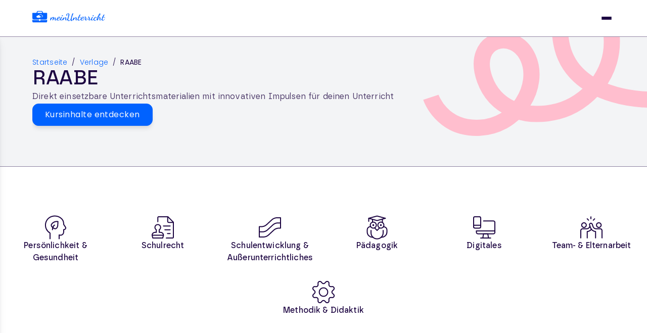

--- FILE ---
content_type: text/html; charset=utf-8
request_url: https://www.meinunterricht.de/verlage/raabe/
body_size: 15410
content:
<!DOCTYPE html><html lang="de" style="scroll-behavior:smooth"><head><meta charSet="utf-8"/><meta name="viewport" content="width=device-width, initial-scale=1"/><link rel="preload" as="image" href="/logo.svg"/><link rel="preload" as="image" href="/dropdown-open-small.svg"/><link rel="preload" as="image" href="/profile-circle.svg"/><link rel="stylesheet" href="/_next/static/css/764c33ad56c30951.css" data-precedence="next"/><link rel="stylesheet" href="/_next/static/css/a11def0b72af83cd.css" data-precedence="next"/><link rel="stylesheet" href="/_next/static/css/8ad219c819ca86bd.css" data-precedence="next"/><link rel="stylesheet" href="/_next/static/css/3f01e7f6d06c895e.css" data-precedence="next"/><link rel="stylesheet" href="/_next/static/css/b621195060901c74.css" data-precedence="next"/><link rel="preload" as="script" fetchPriority="low" href="/_next/static/chunks/webpack-252080d6209e7f54.js"/><script src="/_next/static/chunks/fd9d1056-dae4b912c64098c3.js" async=""></script><script src="/_next/static/chunks/2117-238e472a164c8b37.js" async=""></script><script src="/_next/static/chunks/main-app-be3d940aef6bd3eb.js" async=""></script><script src="/_next/static/chunks/5878-3643f228f32c5a78.js" async=""></script><script src="/_next/static/chunks/9561-3e3431ac2e533913.js" async=""></script><script src="/_next/static/chunks/7603-be5a9200a365b9a1.js" async=""></script><script src="/_next/static/chunks/3227-6186b67116a236e5.js" async=""></script><script src="/_next/static/chunks/app/(modular-page)/not-found-0a3d2a6ca2212121.js" async=""></script><script src="/_next/static/chunks/2972-7039e8944d74d3bf.js" async=""></script><script src="/_next/static/chunks/5859-9619e232aca24d67.js" async=""></script><script src="/_next/static/chunks/app/(default)/verlage/page-9f70d7e14ee7b10a.js" async=""></script><script src="/_next/static/chunks/9874-62792aadb709396d.js" async=""></script><script src="/_next/static/chunks/app/(default)/verlage/%5Buid%5D/page-0b94e5a7c46e82ef.js" async=""></script><link rel="preload" href="https://static.cdn.prismic.io/prismic.js?new=true&amp;repo=meinunterricht" as="script"/><link rel="preconnect" href="https://consent.cookiebot.com/" crossorigin="anonymous"/><link rel="dns-prefetch" href="https://consent.cookiebot.com/"/><link rel="preload" href="/fonts/Poppins-Regular.ttf" as="font" type="font/ttf" crossorigin="anonymous"/><link rel="preload" href="/fonts/Poppins-Medium.ttf" as="font" type="font/ttf" crossorigin="anonymous"/><link rel="preload" href="/fonts/Poppins-SemiBold.ttf" as="font" type="font/ttf" crossorigin="anonymous"/><link rel="preload" href="/fonts/borna/borna-regular-webfont.woff2" as="font" type="font/woff2" crossorigin="anonymous"/><link rel="preload" href="/fonts/borna/borna-semibold-webfont.woff2" as="font" type="font/woff2" crossorigin="anonymous"/><link rel="preload" href="/fonts/borna/borna-mediumitalic-webfont.woff2" as="font" type="font/woff2" crossorigin="anonymous"/><link rel="preconnect" href="https://dev.visualwebsiteoptimizer.com"/><link rel="preconnect" href="https://www.googletagmanager.com/" crossorigin="anonymous"/><link rel="dns-prefetch" href="https://www.googletagmanager.com/"/><link rel="preconnect" href="https://stats.meinunterricht.de/" crossorigin="anonymous"/><link rel="dns-prefetch" href="https://stats.meinunterricht.de/"/><title>Unterrichtsmaterial von RAABE | meinUnterricht</title><meta name="description" content="Arbeitsblätter, Kopiervorlagen und Unterrichtseinheiten von RAABE herunterladen und im Unterricht einsetzen - jetzt kostenlos testen!"/><meta name="robots" content="index, follow"/><link rel="canonical" href="https://www.meinunterricht.de/verlage/raabe/"/><meta property="og:title" content="Unterrichtsmaterial von RAABE | meinUnterricht"/><meta property="og:description" content="Arbeitsblätter, Kopiervorlagen und Unterrichtseinheiten von RAABE herunterladen und im Unterricht einsetzen - jetzt kostenlos testen!"/><meta property="og:url" content="https://www.meinunterricht.de/verlage/raabe/"/><meta property="og:image" content="https://www.meinunterricht.de/meunogimage.png"/><meta property="og:type" content="website"/><meta name="twitter:card" content="summary_large_image"/><meta name="twitter:title" content="Unterrichtsmaterial von RAABE | meinUnterricht"/><meta name="twitter:description" content="Arbeitsblätter, Kopiervorlagen und Unterrichtseinheiten von RAABE herunterladen und im Unterricht einsetzen - jetzt kostenlos testen!"/><meta name="twitter:image" content="https://www.meinunterricht.de/meunogimage.png"/><link rel="icon" href="/favicon.ico" type="image/x-icon" sizes="48x48"/><script type="text/javascript" src="https://app.mailjet.com/pas-nc-pop-in-v1.js"></script><script type="text/javascript" id="vwoCode">window._vwo_code || (function() {
var account_id=935194,
version=2.1,
settings_tolerance=2000,
hide_element='body',
hide_element_style = 'opacity:0 !important;filter:alpha(opacity=0) !important;background:none !important;transition:none !important;',
/* DO NOT EDIT BELOW THIS LINE */
f=false,w=window,d=document,v=d.querySelector('#vwoCode'),cK='_vwo_'+account_id+'_settings',cc={};try{var c=JSON.parse(localStorage.getItem('_vwo_'+account_id+'_config'));cc=c&&typeof c==='object'?c:{}}catch(e){}var stT=cc.stT==='session'?w.sessionStorage:w.localStorage;code={nonce:v&&v.nonce,use_existing_jquery:function(){return typeof use_existing_jquery!=='undefined'?use_existing_jquery:undefined},library_tolerance:function(){return typeof library_tolerance!=='undefined'?library_tolerance:undefined},settings_tolerance:function(){return cc.sT||settings_tolerance},hide_element_style:function(){return'{'+(cc.hES||hide_element_style)+'}'},hide_element:function(){if(performance.getEntriesByName('first-contentful-paint')[0]){return''}return typeof cc.hE==='string'?cc.hE:hide_element},getVersion:function(){return version},finish:function(e){if(!f){f=true;var t=d.getElementById('_vis_opt_path_hides');if(t)t.parentNode.removeChild(t);if(e)(new Image).src='https://dev.visualwebsiteoptimizer.com/ee.gif?a='+account_id+e}},finished:function(){return f},addScript:function(e){var t=d.createElement('script');t.type='text/javascript';if(e.src){t.src=e.src}else{t.text=e.text}v&&t.setAttribute('nonce',v.nonce);d.getElementsByTagName('head')[0].appendChild(t)},load:function(e,t){var n=this.getSettings(),i=d.createElement('script'),r=this;t=t||{};if(n){i.textContent=n;d.getElementsByTagName('head')[0].appendChild(i);if(!w.VWO||VWO.caE){stT.removeItem(cK);r.load(e)}}else{var o=new XMLHttpRequest;o.open('GET',e,true);o.withCredentials=!t.dSC;o.responseType=t.responseType||'text';o.onload=function(){if(t.onloadCb){return t.onloadCb(o,e)}if(o.status===200||o.status===304){w._vwo_code.addScript({text:o.responseText})}else{w._vwo_code.finish('&e=loading_failure:'+e)}};o.onerror=function(){if(t.onerrorCb){return t.onerrorCb(e)}w._vwo_code.finish('&e=loading_failure:'+e)};o.send()}},getSettings:function(){try{var e=stT.getItem(cK);if(!e){return}e=JSON.parse(e);if(Date.now()>e.e){stT.removeItem(cK);return}return e.s}catch(e){return}},init:function(){if(d.URL.indexOf('__vwo_disable__')>-1)return;var e=this.settings_tolerance();w._vwo_settings_timer=setTimeout(function(){w._vwo_code.finish();stT.removeItem(cK)},e);var t;if(this.hide_element()!=='body'){t=d.createElement('style');var n=this.hide_element(),i=n?n+this.hide_element_style():'',r=d.getElementsByTagName('head')[0];t.setAttribute('id','_vis_opt_path_hides');v&&t.setAttribute('nonce',v.nonce);t.setAttribute('type','text/css');if(t.styleSheet)t.styleSheet.cssText=i;else t.appendChild(d.createTextNode(i));r.appendChild(t)}else{t=d.getElementsByTagName('head')[0];var i=d.createElement('div');i.style.cssText='z-index: 2147483647 !important;position: fixed !important;left: 0 !important;top: 0 !important;width: 100% !important;height: 100% !important;background: white !important;display: block !important;';i.setAttribute('id','_vis_opt_path_hides');i.classList.add('_vis_hide_layer');t.parentNode.insertBefore(i,t.nextSibling)}var o=window._vis_opt_url||d.URL,s='https://dev.visualwebsiteoptimizer.com/j.php?a='+account_id+'&u='+encodeURIComponent(o)+'&vn='+version;if(w.location.search.indexOf('_vwo_xhr')!==-1){this.addScript({src:s})}else{this.load(s+'&x=true')}}};w._vwo_code=code;code.init();})();(function(){var i=window;function t(){if(i._vwo_code){var e=t.hidingStyle=document.getElementById('_vis_opt_path_hides')||t.hidingStyle;if(!i._vwo_code.finished()&&!_vwo_code.libExecuted&&(!i.VWO||!VWO.dNR)){if(!document.getElementById('_vis_opt_path_hides')){document.getElementsByTagName('head')[0].appendChild(e)}requestAnimationFrame(t)}}}t()})();</script><script type="application/ld+json">{"@context":"https://schema.org","@type":"EducationalOrganization","name":"meinUnterricht","url":"https://www.meinunterricht.de/","logo":"https://www.meinunterricht.de/logo.svg","description":"Hochwertige Unterrichtsmaterialien & Online-Fortbildungen für Lehrkräfte – alles an einem Ort für deinen Unterrichtserfolg bei meinUnterricht.","keywords":"Unterrichtsmaterial, Arbeitsblätter, Arbeitsblätter online, Unterrichtsvorbereitung, Lehrmaterial online, Fortbildungen für Lehrer","sameAs":["https://www.facebook.com/meinUnterricht","https://www.instagram.com/meinunterricht/","https://www.instagram.com/schulflix/","https://www.linkedin.com/company/meinunterricht"]}</script><script src="/_next/static/chunks/polyfills-42372ed130431b0a.js" noModule=""></script></head><body style="margin:0;overflow-x:hidden;overflow-y:scroll;position:relative;font-family:&#x27;Poppins&#x27;, sans-serif"><noscript><iframe src="https://www.googletagmanager.com/ns.html?id=GTM-T86T5T" height="0" width="0" style="display: none; visibility: hidden;" /></noscript><noscript><iframe src="https://stats.meinunterricht.de/ns.html?id=GTM-KRV2W6KV" height="0" width="0" style="display: none; visibility: hidden;" /></noscript><div class="header_header__oTFq7" id="navbar" role="navigation" aria-label="Main Navigation"><div class="header_headerInner__XkuaK"><div class="header_headerMobile__ZUsyd"><a href="/" class="header_logoContainer__ZfRfl" role="link" aria-label="meinUnterricht - Home Page Link Mobile"><img src="/logo.svg" alt="meinUnterricht Logo" loading="eager" width="144" height="24"/></a><div class="header_hamburgerContainer__7Me6N"><button class="header_hamburger__43O03" id="menu-toggle" aria-label="Mobile Menu Toggle" role="button"></button><span></span><span></span><span></span><div class="header_mobileMenu__CqNCB "><div class="header_mobileMenuInner__aT_AB" id="mobile-menu-label" aria-label="mobile-menu" role="group"><div role="group"><div class="header_AccordionRoot__povfy" data-orientation="vertical"><div data-state="closed" data-orientation="vertical" class="header_AccordionItem__D8XoP"><h3 data-orientation="vertical" data-state="closed"><button type="button" aria-controls="radix-:R55mcpukq:" aria-expanded="false" data-state="closed" data-orientation="vertical" id="radix-:R15mcpukq:" class="header_AccordionTrigger__FFhLs header_NavigationMenuTrigger__bHlRQ" data-radix-collection-item="">Unterrichtsmaterial<img src="/dropdown-open-small.svg" alt="Open/Close Dropdown" width="16" height="10" class="header_NavigationMenuTriggerChevron__V3YwZ"/></button></h3><div data-state="closed" id="radix-:R55mcpukq:" hidden="" role="region" aria-labelledby="radix-:R15mcpukq:" data-orientation="vertical" class="header_AccordionContent__l8jrP" style="--radix-accordion-content-height:var(--radix-collapsible-content-height);--radix-accordion-content-width:var(--radix-collapsible-content-width)"></div></div></div></div><div role="group"><div class="header_AccordionRoot__povfy" data-orientation="vertical"><div data-state="closed" data-orientation="vertical" class="header_AccordionItem__D8XoP"><h3 data-orientation="vertical" data-state="closed"><button type="button" aria-controls="radix-:R59mcpukq:" aria-expanded="false" data-state="closed" data-orientation="vertical" id="radix-:R19mcpukq:" class="header_AccordionTrigger__FFhLs header_NavigationMenuTrigger__bHlRQ" data-radix-collection-item="">Fortbildungen<img src="/dropdown-open-small.svg" alt="Open/Close Dropdown" width="16" height="10" class="header_NavigationMenuTriggerChevron__V3YwZ"/></button></h3><div data-state="closed" id="radix-:R59mcpukq:" hidden="" role="region" aria-labelledby="radix-:R19mcpukq:" data-orientation="vertical" class="header_AccordionContent__l8jrP" style="--radix-accordion-content-height:var(--radix-collapsible-content-height);--radix-accordion-content-width:var(--radix-collapsible-content-width)"></div></div></div></div><div role="group"><div><a href="/blog/" class="CustomLink_link__qgcEO undefined " target="_self" role="button"><div class="linkItem_padding__MStBJ">Blog</div></a></div></div><div role="group"><div><a href="/verlage/" class="CustomLink_link__qgcEO undefined " target="_self" role="button"><div class="linkItem_padding__MStBJ">Verlage</div></a></div></div><div role="group"><div><a href="https://hilfe.meinunterricht.de/de/" class="CustomLink_link__qgcEO undefined " target="_blank" role="button"><div class="linkItem_padding__MStBJ">Hilfe</div></a></div></div><div role="group"><div><a href="https://schulen.meinunterricht.de/" class="CustomLink_link__qgcEO undefined " target="_blank" role="button"><div class="linkItem_padding__MStBJ">Für Schulen</div></a></div></div><div role="group"><div><a href="/registrierung/?source=organic" class="CustomLink_link__qgcEO undefined " target="_self" role="button"><div class="linkItem_padding__MStBJ">Pakete</div></a></div></div><a id="cta_button_header" href="/registrierung/?source=organic" class="button_button__HOmVR button_primary__q4mcz  button_large___eSxy " target="_self" rel="" role="button">Jetzt testen</a><a id="login_button_header" href="https://app.meinunterricht.de/login/?source=organic" class="button_button__HOmVR button_blue-outline__ik2SA  button_large___eSxy " target="_self" rel="" role="button">Login</a></div></div></div></div><div class="header_headerDesktop__OrfO_"><div class="header_logoNavSearch__PyRd1"><a class="header_logoContainer__ZfRfl" href="/" role="link" aria-label="meinUnterricht - Home Page Link"><img src="/logo.svg" alt="meinUnterricht Logo" loading="eager" width="144" height="24"/></a><nav aria-label="Main" data-orientation="horizontal" dir="ltr" class="header_NavigationMenuRoot__xzWpC"><div style="position:relative"><ul data-orientation="horizontal" class="header_NavigationMenuList__5Jalc" dir="ltr"><li><a href="/unterrichtsmaterial/" class="header_NavigationMenuTriggerWrapper__aFryb header_NavigationMenuTrigger__bHlRQ" id="radix-:R9kpukq:-trigger-radix-:R5pkpukq:" data-state="closed" aria-expanded="false" aria-controls="radix-:R9kpukq:-content-radix-:R5pkpukq:" data-radix-collection-item="">Unterrichtsmaterial<img src="/dropdown-open-small.svg" alt="Dropdown Opened/Closed" width="16" height="10" class="header_NavigationMenuTriggerChevron__V3YwZ"/></a></li><li><a href="/fortbildungen/" class="header_NavigationMenuTriggerWrapper__aFryb header_NavigationMenuTrigger__bHlRQ" id="radix-:R9kpukq:-trigger-radix-:R9pkpukq:" data-state="closed" aria-expanded="false" aria-controls="radix-:R9kpukq:-content-radix-:R9pkpukq:" data-radix-collection-item="">Fortbildungen<img src="/dropdown-open-small.svg" alt="Dropdown Opened/Closed" width="16" height="10" class="header_NavigationMenuTriggerChevron__V3YwZ"/></a></li><li><a href="/blog/" class="CustomLink_link__qgcEO undefined " target="_self" role="button"><div class="linkItem_padding__MStBJ">Blog</div></a></li><li><a href="https://hilfe.meinunterricht.de/de/" class="CustomLink_link__qgcEO undefined " target="_blank" role="button"><div class="linkItem_padding__MStBJ">Hilfe</div></a></li><li><a href="https://schulen.meinunterricht.de/" class="CustomLink_link__qgcEO undefined " target="_blank" role="button"><div class="linkItem_padding__MStBJ">Für Schulen</div></a></li><li><a href="/registrierung/?source=organic" class="CustomLink_link__qgcEO undefined " target="_self" role="button"><div class="linkItem_padding__MStBJ">Pakete</div></a></li></ul></div><div class="header_ViewportPosition__oXJAw"></div></nav></div><div class="header_loginRegister__SsDFd" role="group" id="login-register-buttons-label" aria-label="login-register-buttons"><a id="cta_button_header" href="/registrierung/?source=organic" class="CustomLink_link__qgcEO CustomLink_primary__aXxWO " target="_self" role="button"><div class="linkItem_padding-lg__rXPao">Jetzt testen</div></a><a id="login_button_header" href="https://app.meinunterricht.de/login/" class="CustomLink_link__qgcEO undefined " target="_self" role="button"><div class="linkItem_padding__MStBJ"><div class="linkItem_iconLabelWrap__iAdKo"><img src="/profile-circle.svg" alt="Login Icon" width="24" height="24"/><span>Login</span></div></div></a></div></div></div></div><div id="main"><div class="page_topContainer__tPVeV"><div class="page_topContainerInner__FJL9e"><div class="page_containerLeft__fR4MV page_course__XKe14"><nav aria-label="breadcrumbs" class="breadcrumbs_breadcrumbs__Vhuhj"><div class="breadcrumbs_breadcrumb__ZqvjF"><a href="">Startseite</a><span class="breadcrumbs_separator__Pauvb">/</span></div><div class="breadcrumbs_breadcrumb__ZqvjF"><a href="/verlage">Verlage</a><span class="breadcrumbs_separator__Pauvb">/</span></div><div class="breadcrumbs_breadcrumb__ZqvjF"><span>RAABE</span></div></nav><script type="application/ld+json">{"@context":"https://schema.org","@type":"BreadcrumbList","itemListElement":[{"@type":"ListItem","position":1,"item":{"@id":"https://www.meinunterricht.de/","name":"Startseite"}},{"@type":"ListItem","position":2,"item":{"@id":"https://www.meinunterricht.de/verlage/","name":"Verlage"}},{"@type":"ListItem","position":3,"item":{"@id":"https://www.meinunterricht.de/verlage/raabe/","name":"RAABE"}}]}</script><header class="page_header__X1l1V"><div class="page_content__vMYzn"><h1>RAABE</h1><span>Direkt einsetzbare Unterrichtsmaterialien mit innovativen Impulsen für deinen Unterricht</span></div><a id="" href="/fortbildungen/schulentwicklung-ausserunterrichtliches/raabe/" class="button_button__HOmVR button_primary__q4mcz button_fit__xoo0j button_large___eSxy " target="_self" rel="" role="button">Kursinhalte entdecken</a></header><div class="page_doodleWrap__zcHkC"><svg class="page_doodleDesktop__V2CHs" xmlns="http://www.w3.org/2000/svg" width="443" height="286" viewBox="0 0 443 286" fill="none"><path d="M443.072 213.985C443.072 213.985 293.617 213.974 273.425 101.738C253.233 -10.4988 360.422 -5.80664 372.037 79.4613C383.652 164.729 320.505 223.825 266.494 237.188C196.347 254.56 141.274 227.333 121.962 173.969C92.6673 93.0175 180.461 70.6751 207.684 131.543C232.182 186.318 187.761 266.055 112.15 269.804C36.5416 273.583 15.4617 209.437 15.4617 209.437" stroke="#FFBECE" stroke-width="32" stroke-miterlimit="10"></path></svg><svg class="page_doodleTablet__2apNX" xmlns="http://www.w3.org/2000/svg" width="372" height="244" viewBox="0 0 372 244" fill="none"><path d="M371.396 180.675C371.396 180.675 247.048 180.666 230.248 87.2845C213.447 -6.09751 302.631 -2.19359 312.294 68.7502C321.958 139.694 269.419 188.862 224.481 199.98C166.118 214.434 120.296 191.781 104.229 147.381C79.8555 80.0291 152.901 61.44 175.551 112.083C195.933 157.657 158.975 223.999 96.0649 227.117C33.1583 230.261 15.6196 176.892 15.6196 176.892" stroke="#FFBECE" stroke-width="32" stroke-miterlimit="10"></path></svg></div></div></div></div><div class="page_topicWrapper__Umyg0"><div class="topicContainer_topicContainer__vBmiX topicContainer_course__uocBn"><a href="/fortbildungen/persoenlichkeit-gesundheit/raabe/" class="CustomLink_link__qgcEO undefined topicContainer_topicWrap__WQYZf" target="_self" role="button"><div class="topicContainer_topic__Xu103"><img src="/course-topics/persoenlichkeit_gesundheit.svg" alt="Persönlichkeit &amp; Gesundheit" width="48" height="48" loading="lazy"/><span class="topicContainer_subjectTitle__un3Xe">Persönlichkeit &amp; Gesundheit</span></div></a><a href="/fortbildungen/schulrecht/raabe/" class="CustomLink_link__qgcEO undefined topicContainer_topicWrap__WQYZf" target="_self" role="button"><div class="topicContainer_topic__Xu103"><img src="/course-topics/schulrecht.svg" alt="Schulrecht" width="48" height="48" loading="lazy"/><span class="topicContainer_subjectTitle__un3Xe">Schulrecht</span></div></a><a href="/fortbildungen/schulentwicklung-ausserunterrichtliches/raabe/" class="CustomLink_link__qgcEO undefined topicContainer_topicWrap__WQYZf" target="_self" role="button"><div class="topicContainer_topic__Xu103"><img src="/course-topics/schulentwicklung_ausserunterrichtliches.svg" alt="Schulentwicklung &amp; Außerunterrichtliches" width="48" height="48" loading="lazy"/><span class="topicContainer_subjectTitle__un3Xe">Schulentwicklung &amp; Außerunterrichtliches</span></div></a><a href="/fortbildungen/paedagogik/raabe/" class="CustomLink_link__qgcEO undefined topicContainer_topicWrap__WQYZf" target="_self" role="button"><div class="topicContainer_topic__Xu103"><img src="/course-topics/paedagogik.svg" alt="Pädagogik" width="48" height="48" loading="lazy"/><span class="topicContainer_subjectTitle__un3Xe">Pädagogik</span></div></a><a href="/fortbildungen/digitales/raabe/" class="CustomLink_link__qgcEO undefined topicContainer_topicWrap__WQYZf" target="_self" role="button"><div class="topicContainer_topic__Xu103"><img src="/course-topics/digitales.svg" alt="Digitales" width="48" height="48" loading="lazy"/><span class="topicContainer_subjectTitle__un3Xe">Digitales</span></div></a><a href="/fortbildungen/team-elternarbeit/raabe/" class="CustomLink_link__qgcEO undefined topicContainer_topicWrap__WQYZf" target="_self" role="button"><div class="topicContainer_topic__Xu103"><img src="/course-topics/team_elternarbeit.svg" alt="Team- &amp; Elternarbeit" width="48" height="48" loading="lazy"/><span class="topicContainer_subjectTitle__un3Xe">Team- &amp; Elternarbeit</span></div></a><a href="/fortbildungen/methodik-didaktik/raabe/" class="CustomLink_link__qgcEO undefined topicContainer_topicWrap__WQYZf" target="_self" role="button"><div class="topicContainer_topic__Xu103"><img src="/course-topics/methodik_didaktik.svg" alt="Methodik &amp; Didaktik" width="48" height="48" loading="lazy"/><span class="topicContainer_subjectTitle__un3Xe">Methodik &amp; Didaktik</span></div></a></div></div><div class="page_center1__NK7jc"><div class="cta1_container__m4EZy" role="group"><div><h2>Testen kostet nichts</h2><h3>Probiere meinUnterricht 14 Tage lang aus. Kündigst du während deiner Probezeit, entstehen für dich keine Kosten. 🚀</h3></div><div class="cta1_image_desktop__6x2UB"><svg width="166" height="364" viewBox="0 0 166 364" fill="none" xmlns="http://www.w3.org/2000/svg"><path fill-rule="evenodd" clip-rule="evenodd" d="M165.381 44.0446L69.6727 -0.000183105L57.131 27.2525L103.6 48.6376C63.9357 62.5394 16.6871 91.7728 2.96385 157.757C-10.074 220.446 23.0491 276.77 41.16 297.441L63.7245 277.672C48.8879 260.738 21.9674 213.717 32.3354 163.866C43.1599 111.819 80.1305 88.3167 114.71 76.515L91.3904 121.411L118.013 135.239L165.381 44.0446Z" fill="#FFBECE"></path></svg></div><div class="cta1_image_tablet__0omtT"><svg width="260" height="173" viewBox="0 0 260 173" fill="none" xmlns="http://www.w3.org/2000/svg"><path fill-rule="evenodd" clip-rule="evenodd" d="M0.62908 112.566L44.7325 208.247L71.9774 195.689L50.564 149.233C89.7428 164.45 144.65 172.946 197.969 131.722C248.624 92.5567 260.063 28.2238 259.736 0.74305L229.738 1.10006C230.006 23.6125 219.901 76.8435 179.619 107.988C137.562 140.505 94.1904 134.334 60.2412 120.826L107.145 101.866L95.9014 74.0524L0.62908 112.566Z" fill="#FFBECE"></path></svg></div><a id="cta_button_bigbanner" href="/registrierung/?source=organic" class="button_button__HOmVR button_white__03Hkt button_fit__xoo0j button_large___eSxy cta1_button__ijcYs" target="_self" rel="" role="button">Jetzt kostenlos testen</a></div></div><div class="page_center2__dK_Yd"><div class="seoHeaderBox_seoHeaderWrapper__WdSWS" role="group"><div class="seoHeaderBox_seoHeaderContainer__p38sB"><div class="seoHeaderBox_seoHeaderItem__rdvDI"><div class="seoHeaderBox_itemHeader__QdmZK"></div><div class="seoHeaderBox_itemText__xFc_Y"><p>Aus der Praxis für die Praxis – im engen Austausch mit erfahrenen Lehrkräften und Didaktiker:innen entwickelt RAABE seit über 20 Jahren hochwertige, direkt einsetzbare Unterrichtsmaterialien für Lehrerinnen und Lehrer an allgemeinbildenden und beruflichen Schulen.</p></div></div><div class="seoHeaderBox_seoHeaderItem__rdvDI"><div class="seoHeaderBox_itemHeader__QdmZK"></div><div class="seoHeaderBox_itemText__xFc_Y"><p>Die Reihe <em>RAAbits – Impulse und Materialien für die kreative Unterrichtsgestaltung</em> gibt es für nahezu alle Unterrichtsfächer der Grundschule, der Sekundarstufe und der Oberstufe.</p></div></div><div class="seoHeaderBox_seoHeaderItem__rdvDI"><div class="seoHeaderBox_itemHeader__QdmZK"></div><div class="seoHeaderBox_itemText__xFc_Y"><p>Mit den vierteljährlichen Ergänzungen stehen die <em>RAAbits</em> Loseblattwerke für ein Höchstmaß an inhaltlicher und didaktisch-methodischer Aktualität. Vom „klassischen“ Arbeitsblatt bis zum interaktiven Zusatz für die Arbeit mit Whiteboard oder Tablet bietet die Reihe alles, was Lehrkräfte für eine effektive Unterrichtsvorbereitung und einen zeitgemäßen, am Lernerfolg der Schüler:innen orientierten Unterricht benötigen.</p></div></div><div class="seoHeaderBox_seoHeaderItem__rdvDI"><div class="seoHeaderBox_itemHeader__QdmZK"></div><div class="seoHeaderBox_itemText__xFc_Y"><p>Die Vielfalt und die Modularität der Materialien ermöglichen ein auf den persönlichen Unterrichtsstil und die unterschiedlichen Lernbedürfnisse zugeschnittenes Arbeiten. Abgestimmt auf die aktuellen Bildungsstandards bieten die <em>RAAbits</em> Einheiten sowohl erfahrenen Lehrkräften als auch Referendare:innen und Berufseinsteiger:innen maximale Sicherheit und Verlässlichkeit bei ihrer täglichen Arbeit.</p></div></div></div></div></div></div><div class="footer_footer__aK9h8" role="navigation"><div class="footer_footerContainer__f6ZXS"><div class="footer_left__zrb2H"><div class="footer_logoContainer__BHLpy"><img src="/logo-white.svg" alt="Logo" loading="lazy" width="188" height="30"/></div><div class="footer_contact__WwreL">Kontaktier uns <br/><span>support@meinunterricht.de</span></div><div class="footer_social__dnQoC"><a href="https://www.instagram.com/meinUnterricht/" target="_blank" rel="noopener noreferrer"><img alt="Instagram" loading="lazy" width="24" height="24" decoding="async" data-nimg="1" style="color:transparent" src="/instagram.svg"/></a><a href="https://www.facebook.com/meinUnterricht/" target="_blank" rel="noopener noreferrer"><img alt="Facebook" loading="lazy" width="24" height="24" decoding="async" data-nimg="1" style="color:transparent" src="/facebook.svg"/></a><a href="https://de.linkedin.com/company/meinunterricht" target="_blank" rel="noopener noreferrer"><img alt="LinkedIn" loading="lazy" width="24" height="24" decoding="async" data-nimg="1" style="color:transparent" src="/linkedin.svg"/></a></div></div><div class="footer_right__tO2lH"><div class="footer_columnContainer__kmsaL"><div class="footer_footerCategory__15qi3"><a href="/arbeitsblaetter/" class="footer_footerCategoryTitle__DkOks">Schulfächer<!-- --> <img src="/right-arrow-small.svg" loading="lazy" width="24" height="24" alt="Right arrow small"/></a><div><a href="/arbeitsblaetter/biologie/">Biologie</a><a href="/arbeitsblaetter/chemie/">Chemie</a><a href="/arbeitsblaetter/deutsch/">Deutsch</a><a href="/arbeitsblaetter/englisch/">Englisch</a><a href="/arbeitsblaetter/erdkunde/">Erdkunde</a><a href="/arbeitsblaetter/franzoesisch/">Französisch</a><a href="/arbeitsblaetter/geschichte/">Geschichte</a><a href="/arbeitsblaetter/kunst/">Kunst</a><a href="/arbeitsblaetter/latein/">Latein</a><a href="/arbeitsblaetter/mathematik/">Mathematik</a><a href="/arbeitsblaetter/musik/">Musik</a><a href="/arbeitsblaetter/philosophie/">Philosophie</a><a href="/arbeitsblaetter/physik/">Physik</a><a href="/arbeitsblaetter/politik/">Politik</a><a href="/arbeitsblaetter/religion/">Religion</a><a href="/arbeitsblaetter/spanisch/">Spanisch</a><a href="/arbeitsblaetter/sport/">Sport</a><a href="/arbeitsblaetter/wirtschaft/">Wirtschaft</a></div></div></div><div class="footer_columnContainer__kmsaL"><div class="footer_footerCategory__15qi3"><span class="footer_footerCategoryTitle__DkOks">Schulformen</span><div><a href="/schultyp/grundschule/">Grundschule</a><a href="/schultyp/hauptschule/">Hauptschule</a><a href="/schultyp/realschule/">Realschule</a><a href="/schultyp/gesamtschule/">Gesamtschule</a><a href="/schultyp/gymnasium/">Gymnasium</a><a href="/schultyp/foerderschule/">Förderschule</a><a href="/schultyp/berufliche-schule/">Berufliche Schule</a></div></div><div class="footer_footerCategory__15qi3"><a href="/verlage/" class="footer_footerCategoryTitle__DkOks">Verlage<!-- --> <img src="/right-arrow-small.svg" loading="lazy" width="24" height="24" alt="Right arrow small"/></a><div><a href="/verlage/persen-verlag/">Persen</a><a href="/verlage/raabe/">RAABE</a><a href="/verlage/friedrich-verlag/">Friedrich-Verlag</a><a href="/verlage/medienlb/">MedienLB</a><a href="/verlage/auer-verlag/">Auer Verlag</a><a href="/verlage/klett-kallmeyer/">Klett | Kallmeyer</a><a href="/verlage/klippert-medien/">Klippert Medien</a><a href="/verlage/klett-lerntraining/">Klett Lerntraining</a><a href="/verlage/langenscheidt/">Langenscheidt</a></div></div></div><div class="footer_columnContainer__kmsaL"><div class="footer_footerCategory__15qi3"><span class="footer_footerCategoryTitle__DkOks">Unternehmen</span><div><a href="/ueber-uns/" target="_self">Über uns</a><a href="https://meinunterricht.jobs.personio.de/" target="_self">Jobs</a><a href="/blog/" target="_self">Blog</a><a href="https://hilfe.meinunterricht.de/de/" target="_blank">Hilfe</a><a href="/registrierung/?source=organic" target="_self">Registrierung</a><a href="https://app.meinunterricht.de/login/" target="_self">Login</a></div></div><div class="footer_footerCategory__15qi3"><a href="/fortbildungen/" class="footer_footerCategoryTitle__DkOks">Kurskatalog<!-- --> <img src="/right-arrow-small.svg" loading="lazy" width="24" height="24" alt="Right arrow small"/></a><div><a href="/fortbildungen/persoenlichkeit-gesundheit/" target="_self">Persönlichkeit &amp; Gesundheit</a><a href="/fortbildungen/schulrecht/" target="_self">Schulrecht</a><a href="/fortbildungen/schulentwicklung-ausserunterrichtliches/" target="_self">Schulentwicklung &amp; Außerunterrichtliches</a><a href="/fortbildungen/paedagogik/" target="_self">Pädagogik</a><a href="/fortbildungen/digitales/" target="_self">Digitales</a><a href="/fortbildungen/team-elternarbeit/" target="_self">Team- &amp; Elternarbeit</a><a href="/fortbildungen/methodik-didaktik/" target="_self">Methodik &amp; Didaktik</a></div></div></div></div></div><div class="footer_footerBottom__4si85"><div class="footer_left__zrb2H">© meinUnterricht GmbH <!-- -->2026</div><div class="footer_right__tO2lH"><a href="/impressum/">Impressum</a><a href="/datenschutz/">Datenschutz</a><a href="/agb/">AGB</a></div></div></div><script src="/_next/static/chunks/webpack-252080d6209e7f54.js" async=""></script><script>(self.__next_f=self.__next_f||[]).push([0]);self.__next_f.push([2,null])</script><script>self.__next_f.push([1,"1:HL[\"/_next/static/css/764c33ad56c30951.css\",\"style\"]\n2:HL[\"/_next/static/css/a11def0b72af83cd.css\",\"style\"]\n3:HL[\"/_next/static/css/8ad219c819ca86bd.css\",\"style\"]\n4:HL[\"/_next/static/css/3f01e7f6d06c895e.css\",\"style\"]\n5:HL[\"/_next/static/css/b621195060901c74.css\",\"style\"]\n"])</script><script>self.__next_f.push([1,"6:I[12846,[],\"\"]\n9:I[4707,[],\"\"]\nb:I[36423,[],\"\"]\nc:I[23227,[\"5878\",\"static/chunks/5878-3643f228f32c5a78.js\",\"9561\",\"static/chunks/9561-3e3431ac2e533913.js\",\"7603\",\"static/chunks/7603-be5a9200a365b9a1.js\",\"3227\",\"static/chunks/3227-6186b67116a236e5.js\",\"1072\",\"static/chunks/app/(modular-page)/not-found-0a3d2a6ca2212121.js\"],\"default\"]\ne:I[65878,[\"5878\",\"static/chunks/5878-3643f228f32c5a78.js\",\"2972\",\"static/chunks/2972-7039e8944d74d3bf.js\",\"5859\",\"static/chunks/5859-9619e232aca24d67.js\",\"7603\",\"static/chunks/7603-be5a9200a365b9a1.js\",\"9724\",\"static/chunks/app/(default)/verlage/page-9f70d7e14ee7b10a.js\"],\"Image\"]\nf:I[88003,[\"5878\",\"static/chunks/5878-3643f228f32c5a78.js\",\"2972\",\"static/chunks/2972-7039e8944d74d3bf.js\",\"5859\",\"static/chunks/5859-9619e232aca24d67.js\",\"7603\",\"static/chunks/7603-be5a9200a365b9a1.js\",\"9874\",\"static/chunks/9874-62792aadb709396d.js\",\"512\",\"static/chunks/app/(default)/verlage/%5Buid%5D/page-0b94e5a7c46e82ef.js\"],\"\"]\n12:I[6454,[\"5878\",\"static/chunks/5878-3643f228f32c5a78.js\",\"2972\",\"static/chunks/2972-7039e8944d74d3bf.js\",\"5859\",\"static/chunks/5859-9619e232aca24d67.js\",\"7603\",\"static/chunks/7603-be5a9200a365b9a1.js\",\"9874\",\"static/chunks/9874-62792aadb709396d.js\",\"512\",\"static/chunks/app/(default)/verlage/%5Buid%5D/page-0b94e5a7c46e82ef.js\"],\"PrismicPreviewClient\"]\n14:I[61060,[],\"\"]\na:[\"uid\",\"raabe\",\"d\"]\n10:Tf4a,"])</script><script>self.__next_f.push([1,"window._vwo_code || (function() {\nvar account_id=935194,\nversion=2.1,\nsettings_tolerance=2000,\nhide_element='body',\nhide_element_style = 'opacity:0 !important;filter:alpha(opacity=0) !important;background:none !important;transition:none !important;',\n/* DO NOT EDIT BELOW THIS LINE */\nf=false,w=window,d=document,v=d.querySelector('#vwoCode'),cK='_vwo_'+account_id+'_settings',cc={};try{var c=JSON.parse(localStorage.getItem('_vwo_'+account_id+'_config'));cc=c\u0026\u0026typeof c==='object'?c:{}}catch(e){}var stT=cc.stT==='session'?w.sessionStorage:w.localStorage;code={nonce:v\u0026\u0026v.nonce,use_existing_jquery:function(){return typeof use_existing_jquery!=='undefined'?use_existing_jquery:undefined},library_tolerance:function(){return typeof library_tolerance!=='undefined'?library_tolerance:undefined},settings_tolerance:function(){return cc.sT||settings_tolerance},hide_element_style:function(){return'{'+(cc.hES||hide_element_style)+'}'},hide_element:function(){if(performance.getEntriesByName('first-contentful-paint')[0]){return''}return typeof cc.hE==='string'?cc.hE:hide_element},getVersion:function(){return version},finish:function(e){if(!f){f=true;var t=d.getElementById('_vis_opt_path_hides');if(t)t.parentNode.removeChild(t);if(e)(new Image).src='https://dev.visualwebsiteoptimizer.com/ee.gif?a='+account_id+e}},finished:function(){return f},addScript:function(e){var t=d.createElement('script');t.type='text/javascript';if(e.src){t.src=e.src}else{t.text=e.text}v\u0026\u0026t.setAttribute('nonce',v.nonce);d.getElementsByTagName('head')[0].appendChild(t)},load:function(e,t){var n=this.getSettings(),i=d.createElement('script'),r=this;t=t||{};if(n){i.textContent=n;d.getElementsByTagName('head')[0].appendChild(i);if(!w.VWO||VWO.caE){stT.removeItem(cK);r.load(e)}}else{var o=new XMLHttpRequest;o.open('GET',e,true);o.withCredentials=!t.dSC;o.responseType=t.responseType||'text';o.onload=function(){if(t.onloadCb){return t.onloadCb(o,e)}if(o.status===200||o.status===304){w._vwo_code.addScript({text:o.responseText})}else{w._vwo_code.finish('\u0026e=loading_failure:'+e)}};o.onerror=function(){if(t.onerrorCb){return t.onerrorCb(e)}w._vwo_code.finish('\u0026e=loading_failure:'+e)};o.send()}},getSettings:function(){try{var e=stT.getItem(cK);if(!e){return}e=JSON.parse(e);if(Date.now()\u003ee.e){stT.removeItem(cK);return}return e.s}catch(e){return}},init:function(){if(d.URL.indexOf('__vwo_disable__')\u003e-1)return;var e=this.settings_tolerance();w._vwo_settings_timer=setTimeout(function(){w._vwo_code.finish();stT.removeItem(cK)},e);var t;if(this.hide_element()!=='body'){t=d.createElement('style');var n=this.hide_element(),i=n?n+this.hide_element_style():'',r=d.getElementsByTagName('head')[0];t.setAttribute('id','_vis_opt_path_hides');v\u0026\u0026t.setAttribute('nonce',v.nonce);t.setAttribute('type','text/css');if(t.styleSheet)t.styleSheet.cssText=i;else t.appendChild(d.createTextNode(i));r.appendChild(t)}else{t=d.getElementsByTagName('head')[0];var i=d.createElement('div');i.style.cssText='z-index: 2147483647 !important;position: fixed !important;left: 0 !important;top: 0 !important;width: 100% !important;height: 100% !important;background: white !important;display: block !important;';i.setAttribute('id','_vis_opt_path_hides');i.classList.add('_vis_hide_layer');t.parentNode.insertBefore(i,t.nextSibling)}var o=window._vis_opt_url||d.URL,s='https://dev.visualwebsiteoptimizer.com/j.php?a='+account_id+'\u0026u='+encodeURIComponent(o)+'\u0026vn='+version;if(w.location.search.indexOf('_vwo_xhr')!==-1){this.addScript({src:s})}else{this.load(s+'\u0026x=true')}}};w._vwo_code=code;code.init();})();(function(){var i=window;function t(){if(i._vwo_code){var e=t.hidingStyle=document.getElementById('_vis_opt_path_hides')||t.hidingStyle;if(!i._vwo_code.finished()\u0026\u0026!_vwo_code.libExecuted\u0026\u0026(!i.VWO||!VWO.dNR)){if(!document.getElementById('_vis_opt_path_hides')){document.getElementsByTagName('head')[0].appendChild(e)}requestAnimationFrame(t)}}}t()})();"])</script><script>self.__next_f.push([1,"15:[]\n"])</script><script>self.__next_f.push([1,"0:[\"$\",\"$L6\",null,{\"buildId\":\"aRG4_IqjzWjRBBwJdTEbK\",\"assetPrefix\":\"\",\"urlParts\":[\"\",\"verlage\",\"raabe\",\"\"],\"initialTree\":[\"\",{\"children\":[\"(default)\",{\"children\":[\"verlage\",{\"children\":[[\"uid\",\"raabe\",\"d\"],{\"children\":[\"__PAGE__\",{}]}]}]}]},\"$undefined\",\"$undefined\",true],\"initialSeedData\":[\"\",{\"children\":[\"(default)\",{\"children\":[\"verlage\",{\"children\":[[\"uid\",\"raabe\",\"d\"],{\"children\":[\"__PAGE__\",{},[[\"$L7\",\"$L8\",[[\"$\",\"link\",\"0\",{\"rel\":\"stylesheet\",\"href\":\"/_next/static/css/b621195060901c74.css\",\"precedence\":\"next\",\"crossOrigin\":\"$undefined\"}]]],null],null]},[null,[\"$\",\"$L9\",null,{\"parallelRouterKey\":\"children\",\"segmentPath\":[\"children\",\"(default)\",\"children\",\"verlage\",\"children\",\"$a\",\"children\"],\"error\":\"$undefined\",\"errorStyles\":\"$undefined\",\"errorScripts\":\"$undefined\",\"template\":[\"$\",\"$Lb\",null,{}],\"templateStyles\":\"$undefined\",\"templateScripts\":\"$undefined\",\"notFound\":\"$undefined\",\"notFoundStyles\":\"$undefined\"}]],null]},[null,[\"$\",\"$L9\",null,{\"parallelRouterKey\":\"children\",\"segmentPath\":[\"children\",\"(default)\",\"children\",\"verlage\",\"children\"],\"error\":\"$undefined\",\"errorStyles\":\"$undefined\",\"errorScripts\":\"$undefined\",\"template\":[\"$\",\"$Lb\",null,{}],\"templateStyles\":\"$undefined\",\"templateScripts\":\"$undefined\",\"notFound\":\"$undefined\",\"notFoundStyles\":\"$undefined\"}]],null]},[[[[\"$\",\"link\",\"0\",{\"rel\":\"stylesheet\",\"href\":\"/_next/static/css/a11def0b72af83cd.css\",\"precedence\":\"next\",\"crossOrigin\":\"$undefined\"}],[\"$\",\"link\",\"1\",{\"rel\":\"stylesheet\",\"href\":\"/_next/static/css/8ad219c819ca86bd.css\",\"precedence\":\"next\",\"crossOrigin\":\"$undefined\"}],[\"$\",\"link\",\"2\",{\"rel\":\"stylesheet\",\"href\":\"/_next/static/css/3f01e7f6d06c895e.css\",\"precedence\":\"next\",\"crossOrigin\":\"$undefined\"}]],[[\"$\",\"$Lc\",null,{}],[\"$\",\"div\",null,{\"id\":\"main\",\"children\":[\"$\",\"$L9\",null,{\"parallelRouterKey\":\"children\",\"segmentPath\":[\"children\",\"(default)\",\"children\"],\"error\":\"$undefined\",\"errorStyles\":\"$undefined\",\"errorScripts\":\"$undefined\",\"template\":[\"$\",\"$Lb\",null,{}],\"templateStyles\":\"$undefined\",\"templateScripts\":\"$undefined\",\"notFound\":\"$Ld\",\"notFoundStyles\":[[\"$\",\"link\",\"0\",{\"rel\":\"stylesheet\",\"href\":\"/_next/static/css/c6b0d88a7e064dc5.css\",\"precedence\":\"next\",\"crossOrigin\":\"$undefined\"}]]}]}],[\"$\",\"div\",null,{\"className\":\"footer_footer__aK9h8\",\"role\":\"navigation\",\"children\":[[\"$\",\"div\",null,{\"className\":\"footer_footerContainer__f6ZXS\",\"children\":[[\"$\",\"div\",null,{\"className\":\"footer_left__zrb2H\",\"children\":[[\"$\",\"div\",null,{\"className\":\"footer_logoContainer__BHLpy\",\"children\":[\"$\",\"img\",null,{\"src\":\"/logo-white.svg\",\"alt\":\"Logo\",\"loading\":\"lazy\",\"width\":188,\"height\":30,\"className\":\"$undefined\"}]}],[\"$\",\"div\",null,{\"className\":\"footer_contact__WwreL\",\"children\":[\"Kontaktier uns \",[\"$\",\"br\",null,{}],[\"$\",\"span\",null,{\"children\":\"support@meinunterricht.de\"}]]}],[\"$\",\"div\",null,{\"className\":\"footer_social__dnQoC\",\"children\":[[\"$\",\"a\",null,{\"href\":\"https://www.instagram.com/meinUnterricht/\",\"target\":\"_blank\",\"rel\":\"noopener noreferrer\",\"children\":[\"$\",\"$Le\",null,{\"src\":\"/instagram.svg\",\"alt\":\"Instagram\",\"width\":24,\"height\":24}]}],[\"$\",\"a\",null,{\"href\":\"https://www.facebook.com/meinUnterricht/\",\"target\":\"_blank\",\"rel\":\"noopener noreferrer\",\"children\":[\"$\",\"$Le\",null,{\"src\":\"/facebook.svg\",\"alt\":\"Facebook\",\"width\":24,\"height\":24}]}],[\"$\",\"a\",null,{\"href\":\"https://de.linkedin.com/company/meinunterricht\",\"target\":\"_blank\",\"rel\":\"noopener noreferrer\",\"children\":[\"$\",\"$Le\",null,{\"src\":\"/linkedin.svg\",\"alt\":\"LinkedIn\",\"width\":24,\"height\":24}]}]]}]]}],[\"$\",\"div\",null,{\"className\":\"footer_right__tO2lH\",\"children\":[[\"$\",\"div\",null,{\"className\":\"footer_columnContainer__kmsaL\",\"children\":[[\"$\",\"div\",\"0\",{\"className\":\"footer_footerCategory__15qi3\",\"children\":[[\"$\",\"a\",null,{\"href\":\"/arbeitsblaetter/\",\"className\":\"footer_footerCategoryTitle__DkOks\",\"children\":[\"Schulfächer\",\" \",[\"$\",\"img\",null,{\"src\":\"/right-arrow-small.svg\",\"loading\":\"lazy\",\"width\":24,\"height\":24,\"alt\":\"Right arrow small\"}]]}],[\"$\",\"div\",null,{\"children\":[[\"$\",\"a\",\"0\",{\"href\":\"/arbeitsblaetter/biologie/\",\"children\":\"Biologie\"}],[\"$\",\"a\",\"1\",{\"href\":\"/arbeitsblaetter/chemie/\",\"children\":\"Chemie\"}],[\"$\",\"a\",\"2\",{\"href\":\"/arbeitsblaetter/deutsch/\",\"children\":\"Deutsch\"}],[\"$\",\"a\",\"3\",{\"href\":\"/arbeitsblaetter/englisch/\",\"children\":\"Englisch\"}],[\"$\",\"a\",\"4\",{\"href\":\"/arbeitsblaetter/erdkunde/\",\"children\":\"Erdkunde\"}],[\"$\",\"a\",\"5\",{\"href\":\"/arbeitsblaetter/franzoesisch/\",\"children\":\"Französisch\"}],[\"$\",\"a\",\"6\",{\"href\":\"/arbeitsblaetter/geschichte/\",\"children\":\"Geschichte\"}],[\"$\",\"a\",\"7\",{\"href\":\"/arbeitsblaetter/kunst/\",\"children\":\"Kunst\"}],[\"$\",\"a\",\"8\",{\"href\":\"/arbeitsblaetter/latein/\",\"children\":\"Latein\"}],[\"$\",\"a\",\"9\",{\"href\":\"/arbeitsblaetter/mathematik/\",\"children\":\"Mathematik\"}],[\"$\",\"a\",\"10\",{\"href\":\"/arbeitsblaetter/musik/\",\"children\":\"Musik\"}],[\"$\",\"a\",\"11\",{\"href\":\"/arbeitsblaetter/philosophie/\",\"children\":\"Philosophie\"}],[\"$\",\"a\",\"12\",{\"href\":\"/arbeitsblaetter/physik/\",\"children\":\"Physik\"}],[\"$\",\"a\",\"13\",{\"href\":\"/arbeitsblaetter/politik/\",\"children\":\"Politik\"}],[\"$\",\"a\",\"14\",{\"href\":\"/arbeitsblaetter/religion/\",\"children\":\"Religion\"}],[\"$\",\"a\",\"15\",{\"href\":\"/arbeitsblaetter/spanisch/\",\"children\":\"Spanisch\"}],[\"$\",\"a\",\"16\",{\"href\":\"/arbeitsblaetter/sport/\",\"children\":\"Sport\"}],[\"$\",\"a\",\"17\",{\"href\":\"/arbeitsblaetter/wirtschaft/\",\"children\":\"Wirtschaft\"}]]}]]}]]}],[\"$\",\"div\",null,{\"className\":\"footer_columnContainer__kmsaL\",\"children\":[[\"$\",\"div\",\"0\",{\"className\":\"footer_footerCategory__15qi3\",\"children\":[[\"$\",\"span\",null,{\"className\":\"footer_footerCategoryTitle__DkOks\",\"children\":\"Schulformen\"}],[\"$\",\"div\",null,{\"children\":[[\"$\",\"a\",\"0\",{\"href\":\"/schultyp/grundschule/\",\"children\":\"Grundschule\"}],[\"$\",\"a\",\"1\",{\"href\":\"/schultyp/hauptschule/\",\"children\":\"Hauptschule\"}],[\"$\",\"a\",\"2\",{\"href\":\"/schultyp/realschule/\",\"children\":\"Realschule\"}],[\"$\",\"a\",\"3\",{\"href\":\"/schultyp/gesamtschule/\",\"children\":\"Gesamtschule\"}],[\"$\",\"a\",\"4\",{\"href\":\"/schultyp/gymnasium/\",\"children\":\"Gymnasium\"}],[\"$\",\"a\",\"5\",{\"href\":\"/schultyp/foerderschule/\",\"children\":\"Förderschule\"}],[\"$\",\"a\",\"6\",{\"href\":\"/schultyp/berufliche-schule/\",\"children\":\"Berufliche Schule\"}]]}]]}],[\"$\",\"div\",\"1\",{\"className\":\"footer_footerCategory__15qi3\",\"children\":[[\"$\",\"a\",null,{\"href\":\"/verlage/\",\"className\":\"footer_footerCategoryTitle__DkOks\",\"children\":[\"Verlage\",\" \",[\"$\",\"img\",null,{\"src\":\"/right-arrow-small.svg\",\"loading\":\"lazy\",\"width\":24,\"height\":24,\"alt\":\"Right arrow small\"}]]}],[\"$\",\"div\",null,{\"children\":[[\"$\",\"a\",\"0\",{\"href\":\"/verlage/persen-verlag/\",\"children\":\"Persen\"}],[\"$\",\"a\",\"1\",{\"href\":\"/verlage/raabe/\",\"children\":\"RAABE\"}],[\"$\",\"a\",\"2\",{\"href\":\"/verlage/friedrich-verlag/\",\"children\":\"Friedrich-Verlag\"}],[\"$\",\"a\",\"3\",{\"href\":\"/verlage/medienlb/\",\"children\":\"MedienLB\"}],[\"$\",\"a\",\"4\",{\"href\":\"/verlage/auer-verlag/\",\"children\":\"Auer Verlag\"}],[\"$\",\"a\",\"5\",{\"href\":\"/verlage/klett-kallmeyer/\",\"children\":\"Klett | Kallmeyer\"}],[\"$\",\"a\",\"6\",{\"href\":\"/verlage/klippert-medien/\",\"children\":\"Klippert Medien\"}],[\"$\",\"a\",\"7\",{\"href\":\"/verlage/klett-lerntraining/\",\"children\":\"Klett Lerntraining\"}],[\"$\",\"a\",\"8\",{\"href\":\"/verlage/langenscheidt/\",\"children\":\"Langenscheidt\"}]]}]]}]]}],[\"$\",\"div\",null,{\"className\":\"footer_columnContainer__kmsaL\",\"children\":[[\"$\",\"div\",\"0\",{\"className\":\"footer_footerCategory__15qi3\",\"children\":[[\"$\",\"span\",null,{\"className\":\"footer_footerCategoryTitle__DkOks\",\"children\":\"Unternehmen\"}],[\"$\",\"div\",null,{\"children\":[[\"$\",\"a\",\"0\",{\"href\":\"/ueber-uns/\",\"target\":\"_self\",\"children\":\"Über uns\"}],[\"$\",\"a\",\"1\",{\"href\":\"https://meinunterricht.jobs.personio.de/\",\"target\":\"_self\",\"children\":\"Jobs\"}],[\"$\",\"a\",\"2\",{\"href\":\"/blog/\",\"target\":\"_self\",\"children\":\"Blog\"}],[\"$\",\"a\",\"3\",{\"href\":\"https://hilfe.meinunterricht.de/de/\",\"target\":\"_blank\",\"children\":\"Hilfe\"}],[\"$\",\"a\",\"4\",{\"href\":\"/registrierung/?source=organic\",\"target\":\"_self\",\"children\":\"Registrierung\"}],[\"$\",\"a\",\"5\",{\"href\":\"https://app.meinunterricht.de/login/\",\"target\":\"_self\",\"children\":\"Login\"}]]}]]}],[\"$\",\"div\",\"1\",{\"className\":\"footer_footerCategory__15qi3\",\"children\":[[\"$\",\"a\",null,{\"href\":\"/fortbildungen/\",\"className\":\"footer_footerCategoryTitle__DkOks\",\"children\":[\"Kurskatalog\",\" \",[\"$\",\"img\",null,{\"src\":\"/right-arrow-small.svg\",\"loading\":\"lazy\",\"width\":24,\"height\":24,\"alt\":\"Right arrow small\"}]]}],[\"$\",\"div\",null,{\"children\":[[\"$\",\"a\",\"0\",{\"href\":\"/fortbildungen/persoenlichkeit-gesundheit/\",\"target\":\"_self\",\"children\":\"Persönlichkeit \u0026 Gesundheit\"}],[\"$\",\"a\",\"1\",{\"href\":\"/fortbildungen/schulrecht/\",\"target\":\"_self\",\"children\":\"Schulrecht\"}],[\"$\",\"a\",\"2\",{\"href\":\"/fortbildungen/schulentwicklung-ausserunterrichtliches/\",\"target\":\"_self\",\"children\":\"Schulentwicklung \u0026 Außerunterrichtliches\"}],[\"$\",\"a\",\"3\",{\"href\":\"/fortbildungen/paedagogik/\",\"target\":\"_self\",\"children\":\"Pädagogik\"}],[\"$\",\"a\",\"4\",{\"href\":\"/fortbildungen/digitales/\",\"target\":\"_self\",\"children\":\"Digitales\"}],[\"$\",\"a\",\"5\",{\"href\":\"/fortbildungen/team-elternarbeit/\",\"target\":\"_self\",\"children\":\"Team- \u0026 Elternarbeit\"}],[\"$\",\"a\",\"6\",{\"href\":\"/fortbildungen/methodik-didaktik/\",\"target\":\"_self\",\"children\":\"Methodik \u0026 Didaktik\"}]]}]]}]]}]]}]]}],[\"$\",\"div\",null,{\"className\":\"footer_footerBottom__4si85\",\"children\":[[\"$\",\"div\",null,{\"className\":\"footer_left__zrb2H\",\"children\":[\"© meinUnterricht GmbH \",2026]}],[\"$\",\"div\",null,{\"className\":\"footer_right__tO2lH\",\"children\":[[\"$\",\"a\",null,{\"href\":\"/impressum/\",\"children\":\"Impressum\"}],[\"$\",\"a\",null,{\"href\":\"/datenschutz/\",\"children\":\"Datenschutz\"}],[\"$\",\"a\",null,{\"href\":\"/agb/\",\"children\":\"AGB\"}]]}]]}]]}]]],null],null]},[[[[\"$\",\"link\",\"0\",{\"rel\":\"stylesheet\",\"href\":\"/_next/static/css/764c33ad56c30951.css\",\"precedence\":\"next\",\"crossOrigin\":\"$undefined\"}]],[\"$\",\"html\",null,{\"lang\":\"de\",\"style\":{\"scrollBehavior\":\"smooth\"},\"children\":[[\"$\",\"head\",null,{\"children\":[[[\"$\",\"link\",null,{\"rel\":\"preconnect\",\"href\":\"https://consent.cookiebot.com/\",\"crossOrigin\":\"anonymous\"}],[\"$\",\"link\",null,{\"rel\":\"dns-prefetch\",\"href\":\"https://consent.cookiebot.com/\"}],[\"$\",\"$Lf\",null,{\"id\":\"Cookiebot\",\"src\":\"https://consent.cookiebot.com/uc.js\",\"data-cbid\":\"f4e97f93-5cb0-4cd4-af7f-9b6ae6750cc4\",\"type\":\"text/javascript\",\"data-blockingmode\":\"auto\",\"strategy\":\"lazyOnload\"}]],[\"$\",\"link\",null,{\"rel\":\"preload\",\"href\":\"/fonts/Poppins-Regular.ttf\",\"as\":\"font\",\"type\":\"font/ttf\",\"crossOrigin\":\"anonymous\"}],[\"$\",\"link\",null,{\"rel\":\"preload\",\"href\":\"/fonts/Poppins-Medium.ttf\",\"as\":\"font\",\"type\":\"font/ttf\",\"crossOrigin\":\"anonymous\"}],[\"$\",\"link\",null,{\"rel\":\"preload\",\"href\":\"/fonts/Poppins-SemiBold.ttf\",\"as\":\"font\",\"type\":\"font/ttf\",\"crossOrigin\":\"anonymous\"}],[\"$\",\"link\",null,{\"rel\":\"preload\",\"href\":\"/fonts/borna/borna-regular-webfont.woff2\",\"as\":\"font\",\"type\":\"font/woff2\",\"crossOrigin\":\"anonymous\"}],[\"$\",\"link\",null,{\"rel\":\"preload\",\"href\":\"/fonts/borna/borna-semibold-webfont.woff2\",\"as\":\"font\",\"type\":\"font/woff2\",\"crossOrigin\":\"anonymous\"}],[\"$\",\"link\",null,{\"rel\":\"preload\",\"href\":\"/fonts/borna/borna-mediumitalic-webfont.woff2\",\"as\":\"font\",\"type\":\"font/woff2\",\"crossOrigin\":\"anonymous\"}],[\"$\",\"$Lf\",null,{\"async\":true,\"defer\":true,\"src\":\"https://static.cdn.prismic.io/prismic.js?new=true\u0026repo=meinunterricht\",\"strategy\":\"afterInteractive\"}],[\"$\",\"script\",null,{\"type\":\"text/javascript\",\"src\":\"https://app.mailjet.com/pas-nc-pop-in-v1.js\"}],[\"$\",\"link\",null,{\"rel\":\"preconnect\",\"href\":\"https://dev.visualwebsiteoptimizer.com\"}],[\"$\",\"script\",null,{\"type\":\"text/javascript\",\"id\":\"vwoCode\",\"dangerouslySetInnerHTML\":{\"__html\":\"$10\"}}],[[\"$\",\"link\",null,{\"rel\":\"preconnect\",\"href\":\"https://www.googletagmanager.com/\",\"crossOrigin\":\"anonymous\"}],[\"$\",\"link\",null,{\"rel\":\"dns-prefetch\",\"href\":\"https://www.googletagmanager.com/\"}],[\"$\",\"link\",null,{\"rel\":\"preconnect\",\"href\":\"https://stats.meinunterricht.de/\",\"crossOrigin\":\"anonymous\"}],[\"$\",\"link\",null,{\"rel\":\"dns-prefetch\",\"href\":\"https://stats.meinunterricht.de/\"}],[\"$\",\"$Lf\",null,{\"async\":true,\"type\":\"text/plain\",\"data-cookieconsent\":\"statistics\",\"strategy\":\"afterInteractive\",\"children\":\"(function(w,d,s,l,i){w[l]=w[l]||[];w[l].push({'gtm.start':\\n            new Date().getTime(),event:'gtm.js'});var f=d.getElementsByTagName(s)[0],\\n            j=d.createElement(s),dl=l!='dataLayer'?'\u0026l='+l:'';j.async=true;j.src=\\n            'https://www.googletagmanager.com/gtm.js?id='+i+dl;f.parentNode.insertBefore(j,f);\\n            })(window,document,'script','dataLayer','GTM-T86T5T');\"}],[\"$\",\"$Lf\",null,{\"async\":true,\"type\":\"text/plain\",\"data-cookieconsent\":\"statistics\",\"strategy\":\"afterInteractive\",\"children\":\"(function(w,d,s,l,i){w[l]=w[l]||[];w[l].push({'gtm.start':\\n            new Date().getTime(),event:'gtm.js'});var f=d.getElementsByTagName(s)[0],\\n            j=d.createElement(s),dl=l!='dataLayer'?'\u0026l='+l:'';j.async=true;j.src=\\n            'https://stats.meinunterricht.de/gtm.js?id='+i+dl;f.parentNode.insertBefore(j,f);\\n            })(window,document,'script','dataLayer','GTM-KRV2W6KV');\"}]],[\"$\",\"script\",null,{\"type\":\"application/ld+json\",\"dangerouslySetInnerHTML\":{\"__html\":\"{\\\"@context\\\":\\\"https://schema.org\\\",\\\"@type\\\":\\\"EducationalOrganization\\\",\\\"name\\\":\\\"meinUnterricht\\\",\\\"url\\\":\\\"https://www.meinunterricht.de/\\\",\\\"logo\\\":\\\"https://www.meinunterricht.de/logo.svg\\\",\\\"description\\\":\\\"Hochwertige Unterrichtsmaterialien \u0026 Online-Fortbildungen für Lehrkräfte – alles an einem Ort für deinen Unterrichtserfolg bei meinUnterricht.\\\",\\\"keywords\\\":\\\"Unterrichtsmaterial, Arbeitsblätter, Arbeitsblätter online, Unterrichtsvorbereitung, Lehrmaterial online, Fortbildungen für Lehrer\\\",\\\"sameAs\\\":[\\\"https://www.facebook.com/meinUnterricht\\\",\\\"https://www.instagram.com/meinunterricht/\\\",\\\"https://www.instagram.com/schulflix/\\\",\\\"https://www.linkedin.com/company/meinunterricht\\\"]}\"}}]]}],[\"$\",\"body\",null,{\"style\":{\"margin\":0,\"overflowX\":\"hidden\",\"overflowY\":\"scroll\",\"position\":\"relative\",\"fontFamily\":\"'Poppins', sans-serif\"},\"children\":[[[\"$\",\"noscript\",null,{\"dangerouslySetInnerHTML\":{\"__html\":\"\u003ciframe src=\\\"https://www.googletagmanager.com/ns.html?id=GTM-T86T5T\\\" height=\\\"0\\\" width=\\\"0\\\" style=\\\"display: none; visibility: hidden;\\\" /\u003e\"}}],[\"$\",\"noscript\",null,{\"dangerouslySetInnerHTML\":{\"__html\":\"\u003ciframe src=\\\"https://stats.meinunterricht.de/ns.html?id=GTM-KRV2W6KV\\\" height=\\\"0\\\" width=\\\"0\\\" style=\\\"display: none; visibility: hidden;\\\" /\u003e\"}}]],[\"$\",\"$L9\",null,{\"parallelRouterKey\":\"children\",\"segmentPath\":[\"children\"],\"error\":\"$undefined\",\"errorStyles\":\"$undefined\",\"errorScripts\":\"$undefined\",\"template\":[\"$\",\"$Lb\",null,{}],\"templateStyles\":\"$undefined\",\"templateScripts\":\"$undefined\",\"notFound\":\"$L11\",\"notFoundStyles\":[[\"$\",\"link\",\"0\",{\"rel\":\"stylesheet\",\"href\":\"/_next/static/css/a11def0b72af83cd.css\",\"precedence\":\"next\",\"crossOrigin\":\"$undefined\"}],[\"$\",\"link\",\"1\",{\"rel\":\"stylesheet\",\"href\":\"/_next/static/css/8ad219c819ca86bd.css\",\"precedence\":\"next\",\"crossOrigin\":\"$undefined\"}],[\"$\",\"link\",\"2\",{\"rel\":\"stylesheet\",\"href\":\"/_next/static/css/3f01e7f6d06c895e.css\",\"precedence\":\"next\",\"crossOrigin\":\"$undefined\"}],[\"$\",\"link\",\"3\",{\"rel\":\"stylesheet\",\"href\":\"/_next/static/css/c6b0d88a7e064dc5.css\",\"precedence\":\"next\",\"crossOrigin\":\"$undefined\"}]]}],[\"$undefined\",[\"$\",\"$L12\",null,{\"repositoryName\":\"meinunterricht\",\"isDraftMode\":false}],[\"$\",\"$Lf\",null,{\"src\":\"https://static.cdn.prismic.io/prismic.js?new=true\u0026repo=meinunterricht\",\"strategy\":\"lazyOnload\"}]]]}]]}]],null],null],\"couldBeIntercepted\":false,\"initialHead\":[null,\"$L13\"],\"globalErrorComponent\":\"$14\",\"missingSlots\":\"$W15\"}]\n"])</script><script>self.__next_f.push([1,"16:I[19651,[\"5878\",\"static/chunks/5878-3643f228f32c5a78.js\",\"2972\",\"static/chunks/2972-7039e8944d74d3bf.js\",\"5859\",\"static/chunks/5859-9619e232aca24d67.js\",\"7603\",\"static/chunks/7603-be5a9200a365b9a1.js\",\"9874\",\"static/chunks/9874-62792aadb709396d.js\",\"512\",\"static/chunks/app/(default)/verlage/%5Buid%5D/page-0b94e5a7c46e82ef.js\"],\"default\"]\n17:T6a7,M133.501 244.285C133.117 244.285 132.732 244.285 132.348 244.275C109.031 243.815 87.4046 230.305 74.4883 208.135C59.2655 182.015 58.2441 157.685 61.7587 138.765C34.5093 139.305 11.5763 146.795 11.3347 146.865L0 118.695C1.16422 118.305 28.8639 109.165 62.4397 108.745C65.7237 108.705 68.9637 108.745 72.1379 108.875C81.4846 90.8747 95.7079 75.3047 112.622 64.8747C130.635 53.7747 149.46 47.0047 167.989 44.8947C178.225 28.1747 194.206 14.8247 213.822 7.23475C246.09 -5.26525 271.945 0.744749 287.947 7.98475C304.895 15.6547 314.373 26.2147 315.395 27.3947L289.562 46.0147L289.65 46.1147C289.584 46.0447 283.247 39.1047 272.208 34.3747C258.238 28.3947 242.927 28.5547 226.716 34.8347C218.918 37.8547 212.075 42.1547 206.408 47.4747C223.41 51.9747 238.413 60.9647 250.484 74.0247C277.524 103.295 271.484 131.365 253.504 146.195C235.48 161.065 202.75 164.195 177.621 140.715C160.86 125.065 153.128 102.045 156.258 78.0247C147.977 80.6147 139.531 84.5147 131.107 89.7047C122.188 95.2047 113.336 103.625 106.417 114.035C132.051 121.215 152.217 135.595 165.77 156.645C188.209 191.485 180.542 213.745 173.985 223.925C165.737 236.715 150.668 244.275 133.512 244.275L133.501 244.285ZM94.4997 142.145C91.2048 158.135 93.0719 176.015 103.594 194.065C112.128 208.705 124.407 214.105 133.062 214.275C136.335 214.325 142.354 213.705 145.561 208.735C147.384 205.905 152.184 194.885 137.334 171.825C127.724 156.895 113.369 146.965 94.4997 142.135V142.145ZM190.263 74.8447C190.109 75.4547 189.966 76.0648 189.823 76.6847C186.166 93.2947 190.526 109.805 201.202 119.785C209.209 127.265 222.509 131.285 231.373 123.975C239.138 117.575 236.798 105.835 225.255 93.3447C215.711 83.0147 203.673 76.8347 190.252 74.8447H19"])</script><script>self.__next_f.push([1,"0.263Z18:T6a7,M133.501 244.285C133.117 244.285 132.732 244.285 132.348 244.275C109.031 243.815 87.4046 230.305 74.4883 208.135C59.2655 182.015 58.2441 157.685 61.7587 138.765C34.5093 139.305 11.5763 146.795 11.3347 146.865L0 118.695C1.16422 118.305 28.8639 109.165 62.4397 108.745C65.7237 108.705 68.9637 108.745 72.1379 108.875C81.4846 90.8747 95.7079 75.3047 112.622 64.8747C130.635 53.7747 149.46 47.0047 167.989 44.8947C178.225 28.1747 194.206 14.8247 213.822 7.23475C246.09 -5.26525 271.945 0.744749 287.947 7.98475C304.895 15.6547 314.373 26.2147 315.395 27.3947L289.562 46.0147L289.65 46.1147C289.584 46.0447 283.247 39.1047 272.208 34.3747C258.238 28.3947 242.927 28.5547 226.716 34.8347C218.918 37.8547 212.075 42.1547 206.408 47.4747C223.41 51.9747 238.413 60.9647 250.484 74.0247C277.524 103.295 271.484 131.365 253.504 146.195C235.48 161.065 202.75 164.195 177.621 140.715C160.86 125.065 153.128 102.045 156.258 78.0247C147.977 80.6147 139.531 84.5147 131.107 89.7047C122.188 95.2047 113.336 103.625 106.417 114.035C132.051 121.215 152.217 135.595 165.77 156.645C188.209 191.485 180.542 213.745 173.985 223.925C165.737 236.715 150.668 244.275 133.512 244.275L133.501 244.285ZM94.4997 142.145C91.2048 158.135 93.0719 176.015 103.594 194.065C112.128 208.705 124.407 214.105 133.062 214.275C136.335 214.325 142.354 213.705 145.561 208.735C147.384 205.905 152.184 194.885 137.334 171.825C127.724 156.895 113.369 146.965 94.4997 142.135V142.145ZM190.263 74.8447C190.109 75.4547 189.966 76.0648 189.823 76.6847C186.166 93.2947 190.526 109.805 201.202 119.785C209.209 127.265 222.509 131.285 231.373 123.975C239.138 117.575 236.798 105.835 225.255 93.3447C215.711 83.0147 203.673 76.8347 190.252 74.8447H190.263Z"])</script><script>self.__next_f.push([1,"d:[\"$\",\"div\",null,{\"className\":\"notFoundContent_wrapper__QwuGx\",\"children\":[[\"$\",\"div\",null,{\"className\":\"notFoundContent_container__vAOvv\",\"children\":[[\"$\",\"div\",null,{\"className\":\"notFoundContent_imageContainer__2X_dh\",\"children\":[\"$\",\"img\",null,{\"src\":\"/not-found.svg\",\"alt\":\"404 Nicht gefunden\",\"width\":400,\"height\":240,\"loading\":\"eager\"}]}],[\"$\",\"h1\",null,{\"children\":\"Diese Seite schwänzt\"}],[\"$\",\"p\",null,{\"children\":\"Leider konnte diese Seite nicht gefunden werden\"}],[\"$\",\"div\",null,{\"className\":\"notFoundContent_button__Q6dK6\",\"children\":[\"$\",\"$L16\",\"button\",{\"href\":\"/\",\"label\":\"Zurück zur Startseite\",\"color\":\"primary\"}]}]]}],[\"$\",\"div\",null,{\"className\":\"cta2_container__rFAbg\",\"children\":[[\"$\",\"div\",null,{\"className\":\"cta2_content__h_j74\",\"role\":\"group\",\"children\":[[\"$\",\"div\",null,{\"className\":\"cta2_headline__ef_yr\",\"children\":[\"$\",\"span\",null,{\"dangerouslySetInnerHTML\":{\"__html\":\"Testen kostet nichts\"}}]}],[\"$\",\"div\",null,{\"className\":\"cta2_description__45_af\",\"children\":[\"$\",\"span\",null,{\"dangerouslySetInnerHTML\":{\"__html\":\"Probiere meinUnterricht 14 Tage lang aus. Kündigst du während deiner Probezeit, entstehen für dich keine Kosten. 🚀\"}}]}]]}],[\"$\",\"div\",null,{\"className\":\"cta2_doodlePink__Ym556\",\"children\":[\"$\",\"svg\",null,{\"width\":\"316\",\"height\":\"245\",\"viewBox\":\"0 0 316 245\",\"fill\":\"none\",\"xmlns\":\"http://www.w3.org/2000/svg\",\"children\":[\"$\",\"path\",null,{\"d\":\"$17\",\"fill\":\"#FFBECE\"}]}]}],[\"$\",\"div\",null,{\"className\":\"cta2_arrow__zjH9E\",\"children\":[\"$\",\"svg\",null,{\"width\":\"268\",\"height\":\"194\",\"viewBox\":\"0 0 268 194\",\"fill\":\"none\",\"xmlns\":\"http://www.w3.org/2000/svg\",\"children\":[\"$\",\"path\",null,{\"fillRule\":\"evenodd\",\"clipRule\":\"evenodd\",\"d\":\"M0.124411 94.2918L36.7191 193.089L64.8513 182.668L47.0836 134.7C84.9722 152.892 139.059 165.594 195.396 128.605C248.92 93.4621 265.285 30.2027 267.078 2.77856L237.142 0.821555C235.673 23.2876 221.494 75.581 178.93 103.527C134.494 132.703 91.7281 123.209 58.922 107.124L107.148 91.8366L98.0826 63.2391L0.124411 94.2918Z\",\"fill\":\"#FFBECE\"}]}]}],[\"$\",\"div\",null,{\"className\":\"cta2_doodleBlue__Xhgt9\",\"children\":[\"$\",\"svg\",null,{\"width\":\"316\",\"height\":\"245\",\"viewBox\":\"0 0 316 245\",\"fill\":\"none\",\"xmlns\":\"http://www.w3.org/2000/svg\",\"children\":[\"$\",\"path\",null,{\"opacity\":\"0.2\",\"d\":\"$18\",\"fill\":\"#FFF1F4\"}]}]}],[\"$\",\"$L16\",null,{\"id\":\"cta_button_mediumbanner\",\"href\":\"/registrierung/?source=organic\",\"label\":\"Jetzt kostenlos testen\",\"color\":\"white\",\"className\":\"cta2_button__Iofp0\",\"queryParams\":[{\"key\":\"source\",\"value\":\"organic\"}],\"fitContent\":true}]]}]]}]\n"])</script><script>self.__next_f.push([1,"19:T6a7,M133.501 244.285C133.117 244.285 132.732 244.285 132.348 244.275C109.031 243.815 87.4046 230.305 74.4883 208.135C59.2655 182.015 58.2441 157.685 61.7587 138.765C34.5093 139.305 11.5763 146.795 11.3347 146.865L0 118.695C1.16422 118.305 28.8639 109.165 62.4397 108.745C65.7237 108.705 68.9637 108.745 72.1379 108.875C81.4846 90.8747 95.7079 75.3047 112.622 64.8747C130.635 53.7747 149.46 47.0047 167.989 44.8947C178.225 28.1747 194.206 14.8247 213.822 7.23475C246.09 -5.26525 271.945 0.744749 287.947 7.98475C304.895 15.6547 314.373 26.2147 315.395 27.3947L289.562 46.0147L289.65 46.1147C289.584 46.0447 283.247 39.1047 272.208 34.3747C258.238 28.3947 242.927 28.5547 226.716 34.8347C218.918 37.8547 212.075 42.1547 206.408 47.4747C223.41 51.9747 238.413 60.9647 250.484 74.0247C277.524 103.295 271.484 131.365 253.504 146.195C235.48 161.065 202.75 164.195 177.621 140.715C160.86 125.065 153.128 102.045 156.258 78.0247C147.977 80.6147 139.531 84.5147 131.107 89.7047C122.188 95.2047 113.336 103.625 106.417 114.035C132.051 121.215 152.217 135.595 165.77 156.645C188.209 191.485 180.542 213.745 173.985 223.925C165.737 236.715 150.668 244.275 133.512 244.275L133.501 244.285ZM94.4997 142.145C91.2048 158.135 93.0719 176.015 103.594 194.065C112.128 208.705 124.407 214.105 133.062 214.275C136.335 214.325 142.354 213.705 145.561 208.735C147.384 205.905 152.184 194.885 137.334 171.825C127.724 156.895 113.369 146.965 94.4997 142.135V142.145ZM190.263 74.8447C190.109 75.4547 189.966 76.0648 189.823 76.6847C186.166 93.2947 190.526 109.805 201.202 119.785C209.209 127.265 222.509 131.285 231.373 123.975C239.138 117.575 236.798 105.835 225.255 93.3447C215.711 83.0147 203.673 76.8347 190.252 74.8447H190.263Z1a:T6a7,M133.501 244.285C133.117 244.285 132.732 244.285 132.348 244.275C109.031 243.815 87.4046 230.305 74.4883 208.135C59.2655 182.015 58.2441 157.685 61.7587 138.765C34.5093 139.305 11.5763 146.795 11.3347 146.865L0 118.695C1.16422 118.305 28.8639 109.165 62.4397 108.745C65.7237 108.705 68.9637 108.745 72.1379 108.875C81.4846 90.874"])</script><script>self.__next_f.push([1,"7 95.7079 75.3047 112.622 64.8747C130.635 53.7747 149.46 47.0047 167.989 44.8947C178.225 28.1747 194.206 14.8247 213.822 7.23475C246.09 -5.26525 271.945 0.744749 287.947 7.98475C304.895 15.6547 314.373 26.2147 315.395 27.3947L289.562 46.0147L289.65 46.1147C289.584 46.0447 283.247 39.1047 272.208 34.3747C258.238 28.3947 242.927 28.5547 226.716 34.8347C218.918 37.8547 212.075 42.1547 206.408 47.4747C223.41 51.9747 238.413 60.9647 250.484 74.0247C277.524 103.295 271.484 131.365 253.504 146.195C235.48 161.065 202.75 164.195 177.621 140.715C160.86 125.065 153.128 102.045 156.258 78.0247C147.977 80.6147 139.531 84.5147 131.107 89.7047C122.188 95.2047 113.336 103.625 106.417 114.035C132.051 121.215 152.217 135.595 165.77 156.645C188.209 191.485 180.542 213.745 173.985 223.925C165.737 236.715 150.668 244.275 133.512 244.275L133.501 244.285ZM94.4997 142.145C91.2048 158.135 93.0719 176.015 103.594 194.065C112.128 208.705 124.407 214.105 133.062 214.275C136.335 214.325 142.354 213.705 145.561 208.735C147.384 205.905 152.184 194.885 137.334 171.825C127.724 156.895 113.369 146.965 94.4997 142.135V142.145ZM190.263 74.8447C190.109 75.4547 189.966 76.0648 189.823 76.6847C186.166 93.2947 190.526 109.805 201.202 119.785C209.209 127.265 222.509 131.285 231.373 123.975C239.138 117.575 236.798 105.835 225.255 93.3447C215.711 83.0147 203.673 76.8347 190.252 74.8447H190.263Z"])</script><script>self.__next_f.push([1,"11:[[\"$\",\"$Lc\",null,{}],[\"$\",\"div\",null,{\"id\":\"main\",\"children\":[\"$\",\"div\",null,{\"className\":\"notFoundContent_wrapper__QwuGx\",\"children\":[[\"$\",\"div\",null,{\"className\":\"notFoundContent_container__vAOvv\",\"children\":[[\"$\",\"div\",null,{\"className\":\"notFoundContent_imageContainer__2X_dh\",\"children\":[\"$\",\"img\",null,{\"src\":\"/not-found.svg\",\"alt\":\"404 Nicht gefunden\",\"width\":400,\"height\":240,\"loading\":\"eager\"}]}],[\"$\",\"h1\",null,{\"children\":\"Diese Seite schwänzt\"}],[\"$\",\"p\",null,{\"children\":\"Leider konnte diese Seite nicht gefunden werden\"}],[\"$\",\"div\",null,{\"className\":\"notFoundContent_button__Q6dK6\",\"children\":[\"$\",\"$L16\",\"button\",{\"href\":\"/\",\"label\":\"Zurück zur Startseite\",\"color\":\"primary\"}]}]]}],[\"$\",\"div\",null,{\"className\":\"cta2_container__rFAbg\",\"children\":[[\"$\",\"div\",null,{\"className\":\"cta2_content__h_j74\",\"role\":\"group\",\"children\":[[\"$\",\"div\",null,{\"className\":\"cta2_headline__ef_yr\",\"children\":[\"$\",\"span\",null,{\"dangerouslySetInnerHTML\":{\"__html\":\"Testen kostet nichts\"}}]}],[\"$\",\"div\",null,{\"className\":\"cta2_description__45_af\",\"children\":[\"$\",\"span\",null,{\"dangerouslySetInnerHTML\":{\"__html\":\"Probiere meinUnterricht 14 Tage lang aus. Kündigst du während deiner Probezeit, entstehen für dich keine Kosten. 🚀\"}}]}]]}],[\"$\",\"div\",null,{\"className\":\"cta2_doodlePink__Ym556\",\"children\":[\"$\",\"svg\",null,{\"width\":\"316\",\"height\":\"245\",\"viewBox\":\"0 0 316 245\",\"fill\":\"none\",\"xmlns\":\"http://www.w3.org/2000/svg\",\"children\":[\"$\",\"path\",null,{\"d\":\"$19\",\"fill\":\"#FFBECE\"}]}]}],[\"$\",\"div\",null,{\"className\":\"cta2_arrow__zjH9E\",\"children\":[\"$\",\"svg\",null,{\"width\":\"268\",\"height\":\"194\",\"viewBox\":\"0 0 268 194\",\"fill\":\"none\",\"xmlns\":\"http://www.w3.org/2000/svg\",\"children\":[\"$\",\"path\",null,{\"fillRule\":\"evenodd\",\"clipRule\":\"evenodd\",\"d\":\"M0.124411 94.2918L36.7191 193.089L64.8513 182.668L47.0836 134.7C84.9722 152.892 139.059 165.594 195.396 128.605C248.92 93.4621 265.285 30.2027 267.078 2.77856L237.142 0.821555C235.673 23.2876 221.494 75.581 178.93 103.527C134.494 132.703 91.7281 123.209 58.922 107.124L107.148 91.8366L98.0826 63.2391L0.124411 94.2918Z\",\"fill\":\"#FFBECE\"}]}]}],[\"$\",\"div\",null,{\"className\":\"cta2_doodleBlue__Xhgt9\",\"children\":[\"$\",\"svg\",null,{\"width\":\"316\",\"height\":\"245\",\"viewBox\":\"0 0 316 245\",\"fill\":\"none\",\"xmlns\":\"http://www.w3.org/2000/svg\",\"children\":[\"$\",\"path\",null,{\"opacity\":\"0.2\",\"d\":\"$1a\",\"fill\":\"#FFF1F4\"}]}]}],[\"$\",\"$L16\",null,{\"id\":\"cta_button_mediumbanner\",\"href\":\"/registrierung/?source=organic\",\"label\":\"Jetzt kostenlos testen\",\"color\":\"white\",\"className\":\"cta2_button__Iofp0\",\"queryParams\":[{\"key\":\"source\",\"value\":\"organic\"}],\"fitContent\":true}]]}]]}]}],[\"$\",\"div\",null,{\"className\":\"footer_footer__aK9h8\",\"role\":\"navigation\",\"children\":[[\"$\",\"div\",null,{\"className\":\"footer_footerContainer__f6ZXS\",\"children\":[[\"$\",\"div\",null,{\"className\":\"footer_left__zrb2H\",\"children\":[[\"$\",\"div\",null,{\"className\":\"footer_logoContainer__BHLpy\",\"children\":[\"$\",\"img\",null,{\"src\":\"/logo-white.svg\",\"alt\":\"Logo\",\"loading\":\"lazy\",\"width\":188,\"height\":30,\"className\":\"$undefined\"}]}],[\"$\",\"div\",null,{\"className\":\"footer_contact__WwreL\",\"children\":[\"Kontaktier uns \",[\"$\",\"br\",null,{}],[\"$\",\"span\",null,{\"children\":\"support@meinunterricht.de\"}]]}],[\"$\",\"div\",null,{\"className\":\"footer_social__dnQoC\",\"children\":[[\"$\",\"a\",null,{\"href\":\"https://www.instagram.com/meinUnterricht/\",\"target\":\"_blank\",\"rel\":\"noopener noreferrer\",\"children\":[\"$\",\"$Le\",null,{\"src\":\"/instagram.svg\",\"alt\":\"Instagram\",\"width\":24,\"height\":24}]}],[\"$\",\"a\",null,{\"href\":\"https://www.facebook.com/meinUnterricht/\",\"target\":\"_blank\",\"rel\":\"noopener noreferrer\",\"children\":[\"$\",\"$Le\",null,{\"src\":\"/facebook.svg\",\"alt\":\"Facebook\",\"width\":24,\"height\":24}]}],[\"$\",\"a\",null,{\"href\":\"https://de.linkedin.com/company/meinunterricht\",\"target\":\"_blank\",\"rel\":\"noopener noreferrer\",\"children\":[\"$\",\"$Le\",null,{\"src\":\"/linkedin.svg\",\"alt\":\"LinkedIn\",\"width\":24,\"height\":24}]}]]}]]}],[\"$\",\"div\",null,{\"className\":\"footer_right__tO2lH\",\"children\":[[\"$\",\"div\",null,{\"className\":\"footer_columnContainer__kmsaL\",\"children\":[[\"$\",\"div\",\"0\",{\"className\":\"footer_footerCategory__15qi3\",\"children\":[[\"$\",\"a\",null,{\"href\":\"/arbeitsblaetter/\",\"className\":\"footer_footerCategoryTitle__DkOks\",\"children\":[\"Schulfächer\",\" \",[\"$\",\"img\",null,{\"src\":\"/right-arrow-small.svg\",\"loading\":\"lazy\",\"width\":24,\"height\":24,\"alt\":\"Right arrow small\"}]]}],[\"$\",\"div\",null,{\"children\":[[\"$\",\"a\",\"0\",{\"href\":\"/arbeitsblaetter/biologie/\",\"children\":\"Biologie\"}],[\"$\",\"a\",\"1\",{\"href\":\"/arbeitsblaetter/chemie/\",\"children\":\"Chemie\"}],[\"$\",\"a\",\"2\",{\"href\":\"/arbeitsblaetter/deutsch/\",\"children\":\"Deutsch\"}],[\"$\",\"a\",\"3\",{\"href\":\"/arbeitsblaetter/englisch/\",\"children\":\"Englisch\"}],[\"$\",\"a\",\"4\",{\"href\":\"/arbeitsblaetter/erdkunde/\",\"children\":\"Erdkunde\"}],[\"$\",\"a\",\"5\",{\"href\":\"/arbeitsblaetter/franzoesisch/\",\"children\":\"Französisch\"}],[\"$\",\"a\",\"6\",{\"href\":\"/arbeitsblaetter/geschichte/\",\"children\":\"Geschichte\"}],[\"$\",\"a\",\"7\",{\"href\":\"/arbeitsblaetter/kunst/\",\"children\":\"Kunst\"}],[\"$\",\"a\",\"8\",{\"href\":\"/arbeitsblaetter/latein/\",\"children\":\"Latein\"}],[\"$\",\"a\",\"9\",{\"href\":\"/arbeitsblaetter/mathematik/\",\"children\":\"Mathematik\"}],[\"$\",\"a\",\"10\",{\"href\":\"/arbeitsblaetter/musik/\",\"children\":\"Musik\"}],[\"$\",\"a\",\"11\",{\"href\":\"/arbeitsblaetter/philosophie/\",\"children\":\"Philosophie\"}],[\"$\",\"a\",\"12\",{\"href\":\"/arbeitsblaetter/physik/\",\"children\":\"Physik\"}],[\"$\",\"a\",\"13\",{\"href\":\"/arbeitsblaetter/politik/\",\"children\":\"Politik\"}],[\"$\",\"a\",\"14\",{\"href\":\"/arbeitsblaetter/religion/\",\"children\":\"Religion\"}],[\"$\",\"a\",\"15\",{\"href\":\"/arbeitsblaetter/spanisch/\",\"children\":\"Spanisch\"}],[\"$\",\"a\",\"16\",{\"href\":\"/arbeitsblaetter/sport/\",\"children\":\"Sport\"}],[\"$\",\"a\",\"17\",{\"href\":\"/arbeitsblaetter/wirtschaft/\",\"children\":\"Wirtschaft\"}]]}]]}]]}],[\"$\",\"div\",null,{\"className\":\"footer_columnContainer__kmsaL\",\"children\":[[\"$\",\"div\",\"0\",{\"className\":\"footer_footerCategory__15qi3\",\"children\":[[\"$\",\"span\",null,{\"className\":\"footer_footerCategoryTitle__DkOks\",\"children\":\"Schulformen\"}],[\"$\",\"div\",null,{\"children\":[[\"$\",\"a\",\"0\",{\"href\":\"/schultyp/grundschule/\",\"children\":\"Grundschule\"}],[\"$\",\"a\",\"1\",{\"href\":\"/schultyp/hauptschule/\",\"children\":\"Hauptschule\"}],[\"$\",\"a\",\"2\",{\"href\":\"/schultyp/realschule/\",\"children\":\"Realschule\"}],[\"$\",\"a\",\"3\",{\"href\":\"/schultyp/gesamtschule/\",\"children\":\"Gesamtschule\"}],[\"$\",\"a\",\"4\",{\"href\":\"/schultyp/gymnasium/\",\"children\":\"Gymnasium\"}],[\"$\",\"a\",\"5\",{\"href\":\"/schultyp/foerderschule/\",\"children\":\"Förderschule\"}],[\"$\",\"a\",\"6\",{\"href\":\"/schultyp/berufliche-schule/\",\"children\":\"Berufliche Schule\"}]]}]]}],[\"$\",\"div\",\"1\",{\"className\":\"footer_footerCategory__15qi3\",\"children\":[[\"$\",\"a\",null,{\"href\":\"/verlage/\",\"className\":\"footer_footerCategoryTitle__DkOks\",\"children\":[\"Verlage\",\" \",[\"$\",\"img\",null,{\"src\":\"/right-arrow-small.svg\",\"loading\":\"lazy\",\"width\":24,\"height\":24,\"alt\":\"Right arrow small\"}]]}],[\"$\",\"div\",null,{\"children\":[[\"$\",\"a\",\"0\",{\"href\":\"/verlage/persen-verlag/\",\"children\":\"Persen\"}],[\"$\",\"a\",\"1\",{\"href\":\"/verlage/raabe/\",\"children\":\"RAABE\"}],[\"$\",\"a\",\"2\",{\"href\":\"/verlage/friedrich-verlag/\",\"children\":\"Friedrich-Verlag\"}],[\"$\",\"a\",\"3\",{\"href\":\"/verlage/medienlb/\",\"children\":\"MedienLB\"}],[\"$\",\"a\",\"4\",{\"href\":\"/verlage/auer-verlag/\",\"children\":\"Auer Verlag\"}],[\"$\",\"a\",\"5\",{\"href\":\"/verlage/klett-kallmeyer/\",\"children\":\"Klett | Kallmeyer\"}],[\"$\",\"a\",\"6\",{\"href\":\"/verlage/klippert-medien/\",\"children\":\"Klippert Medien\"}],[\"$\",\"a\",\"7\",{\"href\":\"/verlage/klett-lerntraining/\",\"children\":\"Klett Lerntraining\"}],[\"$\",\"a\",\"8\",{\"href\":\"/verlage/langenscheidt/\",\"children\":\"Langenscheidt\"}]]}]]}]]}],[\"$\",\"div\",null,{\"className\":\"footer_columnContainer__kmsaL\",\"children\":[[\"$\",\"div\",\"0\",{\"className\":\"footer_footerCategory__15qi3\",\"children\":[[\"$\",\"span\",null,{\"className\":\"footer_footerCategoryTitle__DkOks\",\"children\":\"Unternehmen\"}],[\"$\",\"div\",null,{\"children\":[[\"$\",\"a\",\"0\",{\"href\":\"/ueber-uns/\",\"target\":\"_self\",\"children\":\"Über uns\"}],[\"$\",\"a\",\"1\",{\"href\":\"https://meinunterricht.jobs.personio.de/\",\"target\":\"_self\",\"children\":\"Jobs\"}],[\"$\",\"a\",\"2\",{\"href\":\"/blog/\",\"target\":\"_self\",\"children\":\"Blog\"}],[\"$\",\"a\",\"3\",{\"href\":\"https://hilfe.meinunterricht.de/de/\",\"target\":\"_blank\",\"children\":\"Hilfe\"}],[\"$\",\"a\",\"4\",{\"href\":\"/registrierung/?source=organic\",\"target\":\"_self\",\"children\":\"Registrierung\"}],[\"$\",\"a\",\"5\",{\"href\":\"https://app.meinunterricht.de/login/\",\"target\":\"_self\",\"children\":\"Login\"}]]}]]}],[\"$\",\"div\",\"1\",{\"className\":\"footer_footerCategory__15qi3\",\"children\":[[\"$\",\"a\",null,{\"href\":\"/fortbildungen/\",\"className\":\"footer_footerCategoryTitle__DkOks\",\"children\":[\"Kurskatalog\",\" \",[\"$\",\"img\",null,{\"src\":\"/right-arrow-small.svg\",\"loading\":\"lazy\",\"width\":24,\"height\":24,\"alt\":\"Right arrow small\"}]]}],[\"$\",\"div\",null,{\"children\":[[\"$\",\"a\",\"0\",{\"href\":\"/fortbildungen/persoenlichkeit-gesundheit/\",\"target\":\"_self\",\"children\":\"Persönlichkeit \u0026 Gesundheit\"}],[\"$\",\"a\",\"1\",{\"href\":\"/fortbildungen/schulrecht/\",\"target\":\"_self\",\"children\":\"Schulrecht\"}],[\"$\",\"a\",\"2\",{\"href\":\"/fortbildungen/schulentwicklung-ausserunterrichtliches/\",\"target\":\"_self\",\"children\":\"Schulentwicklung \u0026 Außerunterrichtliches\"}],[\"$\",\"a\",\"3\",{\"href\":\"/fortbildungen/paedagogik/\",\"target\":\"_self\",\"children\":\"Pädagogik\"}],[\"$\",\"a\",\"4\",{\"href\":\"/fortbildungen/digitales/\",\"target\":\"_self\",\"children\":\"Digitales\"}],[\"$\",\"a\",\"5\",{\"href\":\"/fortbildungen/team-elternarbeit/\",\"target\":\"_self\",\"children\":\"Team- \u0026 Elternarbeit\"}],[\"$\",\"a\",\"6\",{\"href\":\"/fortbildungen/methodik-didaktik/\",\"target\":\"_self\",\"children\":\"Methodik \u0026 Didaktik\"}]]}]]}]]}]]}]]}],[\"$\",\"div\",null,{\"className\":\"footer_footerBottom__4si85\",\"children\":[[\"$\",\"div\",null,{\"className\":\"footer_left__zrb2H\",\"children\":[\"© meinUnterricht GmbH \",2026]}],[\"$\",\"div\",null,{\"className\":\"footer_right__tO2lH\",\"children\":[[\"$\",\"a\",null,{\"href\":\"/impressum/\",\"children\":\"Impressum\"}],[\"$\",\"a\",null,{\"href\":\"/datenschutz/\",\"children\":\"Datenschutz\"}],[\"$\",\"a\",null,{\"href\":\"/agb/\",\"children\":\"AGB\"}]]}]]}]]}]]\n"])</script><script>self.__next_f.push([1,"13:[[\"$\",\"meta\",\"0\",{\"name\":\"viewport\",\"content\":\"width=device-width, initial-scale=1\"}],[\"$\",\"meta\",\"1\",{\"charSet\":\"utf-8\"}],[\"$\",\"title\",\"2\",{\"children\":\"Unterrichtsmaterial von RAABE | meinUnterricht\"}],[\"$\",\"meta\",\"3\",{\"name\":\"description\",\"content\":\"Arbeitsblätter, Kopiervorlagen und Unterrichtseinheiten von RAABE herunterladen und im Unterricht einsetzen - jetzt kostenlos testen!\"}],[\"$\",\"meta\",\"4\",{\"name\":\"robots\",\"content\":\"index, follow\"}],[\"$\",\"link\",\"5\",{\"rel\":\"canonical\",\"href\":\"https://www.meinunterricht.de/verlage/raabe/\"}],[\"$\",\"meta\",\"6\",{\"property\":\"og:title\",\"content\":\"Unterrichtsmaterial von RAABE | meinUnterricht\"}],[\"$\",\"meta\",\"7\",{\"property\":\"og:description\",\"content\":\"Arbeitsblätter, Kopiervorlagen und Unterrichtseinheiten von RAABE herunterladen und im Unterricht einsetzen - jetzt kostenlos testen!\"}],[\"$\",\"meta\",\"8\",{\"property\":\"og:url\",\"content\":\"https://www.meinunterricht.de/verlage/raabe/\"}],[\"$\",\"meta\",\"9\",{\"property\":\"og:image\",\"content\":\"https://www.meinunterricht.de/meunogimage.png\"}],[\"$\",\"meta\",\"10\",{\"property\":\"og:type\",\"content\":\"website\"}],[\"$\",\"meta\",\"11\",{\"name\":\"twitter:card\",\"content\":\"summary_large_image\"}],[\"$\",\"meta\",\"12\",{\"name\":\"twitter:title\",\"content\":\"Unterrichtsmaterial von RAABE | meinUnterricht\"}],[\"$\",\"meta\",\"13\",{\"name\":\"twitter:description\",\"content\":\"Arbeitsblätter, Kopiervorlagen und Unterrichtseinheiten von RAABE herunterladen und im Unterricht einsetzen - jetzt kostenlos testen!\"}],[\"$\",\"meta\",\"14\",{\"name\":\"twitter:image\",\"content\":\"https://www.meinunterricht.de/meunogimage.png\"}],[\"$\",\"link\",\"15\",{\"rel\":\"icon\",\"href\":\"/favicon.ico\",\"type\":\"image/x-icon\",\"sizes\":\"48x48\"}]]\n7:null\n"])</script><script>self.__next_f.push([1,"1b:I[73459,[\"5878\",\"static/chunks/5878-3643f228f32c5a78.js\",\"2972\",\"static/chunks/2972-7039e8944d74d3bf.js\",\"5859\",\"static/chunks/5859-9619e232aca24d67.js\",\"7603\",\"static/chunks/7603-be5a9200a365b9a1.js\",\"9874\",\"static/chunks/9874-62792aadb709396d.js\",\"512\",\"static/chunks/app/(default)/verlage/%5Buid%5D/page-0b94e5a7c46e82ef.js\"],\"default\"]\n1c:I[57239,[\"5878\",\"static/chunks/5878-3643f228f32c5a78.js\",\"2972\",\"static/chunks/2972-7039e8944d74d3bf.js\",\"5859\",\"static/chunks/5859-9619e232aca24d67.js\",\"7603\",\"static/chunks/7603-be5a9200a365b9a1.js\",\"9874\",\"static/chunks/9874-62792aadb709396d.js\",\"512\",\"static/chunks/app/(default)/verlage/%5Buid%5D/page-0b94e5a7c46e82ef.js\"],\"default\"]\n1d:\"$Sreact.fragment\"\n"])</script><script>self.__next_f.push([1,"8:[[\"$\",\"div\",null,{\"className\":\"page_topContainer__tPVeV\",\"children\":[\"$\",\"div\",null,{\"className\":\"page_topContainerInner__FJL9e\",\"children\":[[\"$\",\"div\",null,{\"className\":\"page_containerLeft__fR4MV page_course__XKe14\",\"children\":[[\"$\",\"$L1b\",null,{}],[\"$\",\"header\",null,{\"className\":\"page_header__X1l1V\",\"children\":[[\"$\",\"div\",null,{\"className\":\"page_content__vMYzn\",\"children\":[[\"$\",\"h1\",null,{\"children\":\"RAABE\"}],[\"$\",\"span\",null,{\"children\":\"Direkt einsetzbare Unterrichtsmaterialien mit innovativen Impulsen für deinen Unterricht\"}]]}],[\"$\",\"$L16\",null,{\"href\":\"/fortbildungen/schulentwicklung-ausserunterrichtliches/raabe/\",\"label\":\"Kursinhalte entdecken\",\"fitContent\":true}]]}],[\"$\",\"div\",null,{\"className\":\"page_doodleWrap__zcHkC\",\"children\":[[\"$\",\"svg\",null,{\"className\":\"page_doodleDesktop__V2CHs\",\"xmlns\":\"http://www.w3.org/2000/svg\",\"width\":\"443\",\"height\":\"286\",\"viewBox\":\"0 0 443 286\",\"fill\":\"none\",\"children\":[\"$\",\"path\",null,{\"d\":\"M443.072 213.985C443.072 213.985 293.617 213.974 273.425 101.738C253.233 -10.4988 360.422 -5.80664 372.037 79.4613C383.652 164.729 320.505 223.825 266.494 237.188C196.347 254.56 141.274 227.333 121.962 173.969C92.6673 93.0175 180.461 70.6751 207.684 131.543C232.182 186.318 187.761 266.055 112.15 269.804C36.5416 273.583 15.4617 209.437 15.4617 209.437\",\"stroke\":\"#FFBECE\",\"strokeWidth\":\"32\",\"strokeMiterlimit\":\"10\"}]}],[\"$\",\"svg\",null,{\"className\":\"page_doodleTablet__2apNX\",\"xmlns\":\"http://www.w3.org/2000/svg\",\"width\":\"372\",\"height\":\"244\",\"viewBox\":\"0 0 372 244\",\"fill\":\"none\",\"children\":[\"$\",\"path\",null,{\"d\":\"M371.396 180.675C371.396 180.675 247.048 180.666 230.248 87.2845C213.447 -6.09751 302.631 -2.19359 312.294 68.7502C321.958 139.694 269.419 188.862 224.481 199.98C166.118 214.434 120.296 191.781 104.229 147.381C79.8555 80.0291 152.901 61.44 175.551 112.083C195.933 157.657 158.975 223.999 96.0649 227.117C33.1583 230.261 15.6196 176.892 15.6196 176.892\",\"stroke\":\"#FFBECE\",\"strokeWidth\":\"32\",\"strokeMiterlimit\":\"10\"}]}]]}]]}],false]}]}],[\"$\",\"div\",null,{\"className\":\"page_topicWrapper__Umyg0\",\"children\":[\"$\",\"div\",null,{\"className\":\"topicContainer_topicContainer__vBmiX topicContainer_course__uocBn\",\"children\":[[\"$\",\"$L1c\",\"Persönlichkeit \u0026 Gesundheit0\",{\"className\":\"topicContainer_topicWrap__WQYZf\",\"href\":\"/fortbildungen/persoenlichkeit-gesundheit/raabe/\",\"children\":[\"$\",\"div\",null,{\"className\":\"topicContainer_topic__Xu103\",\"children\":[[\"$\",\"img\",null,{\"src\":\"/course-topics/persoenlichkeit_gesundheit.svg\",\"alt\":\"Persönlichkeit \u0026 Gesundheit\",\"width\":48,\"height\":48,\"loading\":\"lazy\"}],[\"$\",\"span\",null,{\"className\":\"topicContainer_subjectTitle__un3Xe\",\"children\":\"Persönlichkeit \u0026 Gesundheit\"}]]}]}],[\"$\",\"$L1c\",\"Schulrecht1\",{\"className\":\"topicContainer_topicWrap__WQYZf\",\"href\":\"/fortbildungen/schulrecht/raabe/\",\"children\":[\"$\",\"div\",null,{\"className\":\"topicContainer_topic__Xu103\",\"children\":[[\"$\",\"img\",null,{\"src\":\"/course-topics/schulrecht.svg\",\"alt\":\"Schulrecht\",\"width\":48,\"height\":48,\"loading\":\"lazy\"}],[\"$\",\"span\",null,{\"className\":\"topicContainer_subjectTitle__un3Xe\",\"children\":\"Schulrecht\"}]]}]}],[\"$\",\"$L1c\",\"Schulentwicklung \u0026 Außerunterrichtliches2\",{\"className\":\"topicContainer_topicWrap__WQYZf\",\"href\":\"/fortbildungen/schulentwicklung-ausserunterrichtliches/raabe/\",\"children\":[\"$\",\"div\",null,{\"className\":\"topicContainer_topic__Xu103\",\"children\":[[\"$\",\"img\",null,{\"src\":\"/course-topics/schulentwicklung_ausserunterrichtliches.svg\",\"alt\":\"Schulentwicklung \u0026 Außerunterrichtliches\",\"width\":48,\"height\":48,\"loading\":\"lazy\"}],[\"$\",\"span\",null,{\"className\":\"topicContainer_subjectTitle__un3Xe\",\"children\":\"Schulentwicklung \u0026 Außerunterrichtliches\"}]]}]}],[\"$\",\"$L1c\",\"Pädagogik3\",{\"className\":\"topicContainer_topicWrap__WQYZf\",\"href\":\"/fortbildungen/paedagogik/raabe/\",\"children\":[\"$\",\"div\",null,{\"className\":\"topicContainer_topic__Xu103\",\"children\":[[\"$\",\"img\",null,{\"src\":\"/course-topics/paedagogik.svg\",\"alt\":\"Pädagogik\",\"width\":48,\"height\":48,\"loading\":\"lazy\"}],[\"$\",\"span\",null,{\"className\":\"topicContainer_subjectTitle__un3Xe\",\"children\":\"Pädagogik\"}]]}]}],[\"$\",\"$L1c\",\"Digitales4\",{\"className\":\"topicContainer_topicWrap__WQYZf\",\"href\":\"/fortbildungen/digitales/raabe/\",\"children\":[\"$\",\"div\",null,{\"className\":\"topicContainer_topic__Xu103\",\"children\":[[\"$\",\"img\",null,{\"src\":\"/course-topics/digitales.svg\",\"alt\":\"Digitales\",\"width\":48,\"height\":48,\"loading\":\"lazy\"}],[\"$\",\"span\",null,{\"className\":\"topicContainer_subjectTitle__un3Xe\",\"children\":\"Digitales\"}]]}]}],[\"$\",\"$L1c\",\"Team- \u0026 Elternarbeit5\",{\"className\":\"topicContainer_topicWrap__WQYZf\",\"href\":\"/fortbildungen/team-elternarbeit/raabe/\",\"children\":[\"$\",\"div\",null,{\"className\":\"topicContainer_topic__Xu103\",\"children\":[[\"$\",\"img\",null,{\"src\":\"/course-topics/team_elternarbeit.svg\",\"alt\":\"Team- \u0026 Elternarbeit\",\"width\":48,\"height\":48,\"loading\":\"lazy\"}],[\"$\",\"span\",null,{\"className\":\"topicContainer_subjectTitle__un3Xe\",\"children\":\"Team- \u0026 Elternarbeit\"}]]}]}],[\"$\",\"$L1c\",\"Methodik \u0026 Didaktik6\",{\"className\":\"topicContainer_topicWrap__WQYZf\",\"href\":\"/fortbildungen/methodik-didaktik/raabe/\",\"children\":[\"$\",\"div\",null,{\"className\":\"topicContainer_topic__Xu103\",\"children\":[[\"$\",\"img\",null,{\"src\":\"/course-topics/methodik_didaktik.svg\",\"alt\":\"Methodik \u0026 Didaktik\",\"width\":48,\"height\":48,\"loading\":\"lazy\"}],[\"$\",\"span\",null,{\"className\":\"topicContainer_subjectTitle__un3Xe\",\"children\":\"Methodik \u0026 Didaktik\"}]]}]}]]}]}],[\"$\",\"div\",null,{\"className\":\"page_center1__NK7jc\",\"children\":[\"$\",\"div\",null,{\"className\":\"cta1_container__m4EZy\",\"role\":\"group\",\"children\":[[\"$\",\"div\",null,{\"className\":\"$undefined\",\"children\":[[\"$\",\"h2\",null,{\"dangerouslySetInnerHTML\":{\"__html\":\"Testen kostet nichts\"}}],[\"$\",\"h3\",null,{\"dangerouslySetInnerHTML\":{\"__html\":\"Probiere meinUnterricht 14 Tage lang aus. Kündigst du während deiner Probezeit, entstehen für dich keine Kosten. 🚀\"}}]]}],[\"$\",\"div\",null,{\"className\":\"cta1_image_desktop__6x2UB\",\"children\":[\"$\",\"svg\",null,{\"width\":\"166\",\"height\":\"364\",\"viewBox\":\"0 0 166 364\",\"fill\":\"none\",\"xmlns\":\"http://www.w3.org/2000/svg\",\"children\":[\"$\",\"path\",null,{\"fillRule\":\"evenodd\",\"clipRule\":\"evenodd\",\"d\":\"M165.381 44.0446L69.6727 -0.000183105L57.131 27.2525L103.6 48.6376C63.9357 62.5394 16.6871 91.7728 2.96385 157.757C-10.074 220.446 23.0491 276.77 41.16 297.441L63.7245 277.672C48.8879 260.738 21.9674 213.717 32.3354 163.866C43.1599 111.819 80.1305 88.3167 114.71 76.515L91.3904 121.411L118.013 135.239L165.381 44.0446Z\",\"fill\":\"#FFBECE\"}]}]}],[\"$\",\"div\",null,{\"className\":\"cta1_image_tablet__0omtT\",\"children\":[\"$\",\"svg\",null,{\"width\":\"260\",\"height\":\"173\",\"viewBox\":\"0 0 260 173\",\"fill\":\"none\",\"xmlns\":\"http://www.w3.org/2000/svg\",\"children\":[\"$\",\"path\",null,{\"fillRule\":\"evenodd\",\"clipRule\":\"evenodd\",\"d\":\"M0.62908 112.566L44.7325 208.247L71.9774 195.689L50.564 149.233C89.7428 164.45 144.65 172.946 197.969 131.722C248.624 92.5567 260.063 28.2238 259.736 0.74305L229.738 1.10006C230.006 23.6125 219.901 76.8435 179.619 107.988C137.562 140.505 94.1904 134.334 60.2412 120.826L107.145 101.866L95.9014 74.0524L0.62908 112.566Z\",\"fill\":\"#FFBECE\"}]}]}],[\"$\",\"$L16\",null,{\"id\":\"cta_button_bigbanner\",\"href\":\"/registrierung/?source=organic\",\"label\":\"Jetzt kostenlos testen\",\"className\":\"cta1_button__ijcYs\",\"color\":\"white\",\"queryParams\":[{\"key\":\"source\",\"value\":\"organic\"}],\"fitContent\":true}]]}]}],[\"$\",\"div\",null,{\"className\":\"page_center2__dK_Yd\",\"children\":[\"$\",\"div\",null,{\"className\":\"seoHeaderBox_seoHeaderWrapper__WdSWS\",\"role\":\"group\",\"children\":[\"$undefined\",[\"$\",\"div\",null,{\"className\":\"seoHeaderBox_seoHeaderContainer__p38sB\",\"children\":[[\"$\",\"div\",\"0\",{\"className\":\"seoHeaderBox_seoHeaderItem__rdvDI\",\"children\":[[\"$\",\"div\",null,{\"className\":\"seoHeaderBox_itemHeader__QdmZK\",\"children\":null}],[\"$\",\"div\",null,{\"className\":\"seoHeaderBox_itemText__xFc_Y\",\"children\":[[\"$\",\"p\",\"83\",{\"children\":[[\"$\",\"$1d\",\"82\",{\"children\":[[\"$\",\"$1d\",\"0__line\",{\"children\":\"Aus der Praxis für die Praxis – im engen Austausch mit erfahrenen Lehrkräften und Didaktiker:innen entwickelt RAABE seit über 20 Jahren hochwertige, direkt einsetzbare Unterrichtsmaterialien für Lehrerinnen und Lehrer an allgemeinbildenden und beruflichen Schulen.\"}]]}]]}]]}]]}],[\"$\",\"div\",\"1\",{\"className\":\"seoHeaderBox_seoHeaderItem__rdvDI\",\"children\":[[\"$\",\"div\",null,{\"className\":\"seoHeaderBox_itemHeader__QdmZK\",\"children\":null}],[\"$\",\"div\",null,{\"className\":\"seoHeaderBox_itemText__xFc_Y\",\"children\":[[\"$\",\"p\",\"89\",{\"children\":[[\"$\",\"$1d\",\"85\",{\"children\":[[\"$\",\"$1d\",\"0__line\",{\"children\":\"Die Reihe \"}]]}],[\"$\",\"em\",\"87\",{\"children\":[[\"$\",\"$1d\",\"86\",{\"children\":[[\"$\",\"$1d\",\"0__line\",{\"children\":\"RAAbits – Impulse und Materialien für die kreative Unterrichtsgestaltung\"}]]}]]}],[\"$\",\"$1d\",\"88\",{\"children\":[[\"$\",\"$1d\",\"0__line\",{\"children\":\" gibt es für nahezu alle Unterrichtsfächer der Grundschule, der Sekundarstufe und der Oberstufe.\"}]]}]]}]]}]]}],[\"$\",\"div\",\"2\",{\"className\":\"seoHeaderBox_seoHeaderItem__rdvDI\",\"children\":[[\"$\",\"div\",null,{\"className\":\"seoHeaderBox_itemHeader__QdmZK\",\"children\":null}],[\"$\",\"div\",null,{\"className\":\"seoHeaderBox_itemText__xFc_Y\",\"children\":[[\"$\",\"p\",\"95\",{\"children\":[[\"$\",\"$1d\",\"91\",{\"children\":[[\"$\",\"$1d\",\"0__line\",{\"children\":\"Mit den vierteljährlichen Ergänzungen stehen die \"}]]}],[\"$\",\"em\",\"93\",{\"children\":[[\"$\",\"$1d\",\"92\",{\"children\":[[\"$\",\"$1d\",\"0__line\",{\"children\":\"RAAbits\"}]]}]]}],[\"$\",\"$1d\",\"94\",{\"children\":[[\"$\",\"$1d\",\"0__line\",{\"children\":\" Loseblattwerke für ein Höchstmaß an inhaltlicher und didaktisch-methodischer Aktualität. Vom „klassischen“ Arbeitsblatt bis zum interaktiven Zusatz für die Arbeit mit Whiteboard oder Tablet bietet die Reihe alles, was Lehrkräfte für eine effektive Unterrichtsvorbereitung und einen zeitgemäßen, am Lernerfolg der Schüler:innen orientierten Unterricht benötigen.\"}]]}]]}]]}]]}],[\"$\",\"div\",\"3\",{\"className\":\"seoHeaderBox_seoHeaderItem__rdvDI\",\"children\":[[\"$\",\"div\",null,{\"className\":\"seoHeaderBox_itemHeader__QdmZK\",\"children\":null}],[\"$\",\"div\",null,{\"className\":\"seoHeaderBox_itemText__xFc_Y\",\"children\":[[\"$\",\"p\",\"101\",{\"children\":[[\"$\",\"$1d\",\"97\",{\"children\":[[\"$\",\"$1d\",\"0__line\",{\"children\":\"Die Vielfalt und die Modularität der Materialien ermöglichen ein auf den persönlichen Unterrichtsstil und die unterschiedlichen Lernbedürfnisse zugeschnittenes Arbeiten. Abgestimmt auf die aktuellen Bildungsstandards bieten die \"}]]}],[\"$\",\"em\",\"99\",{\"children\":[[\"$\",\"$1d\",\"98\",{\"children\":[[\"$\",\"$1d\",\"0__line\",{\"children\":\"RAAbits\"}]]}]]}],[\"$\",\"$1d\",\"100\",{\"children\":[[\"$\",\"$1d\",\"0__line\",{\"children\":\" Einheiten sowohl erfahrenen Lehrkräften als auch Referendare:innen und Berufseinsteiger:innen maximale Sicherheit und Verlässlichkeit bei ihrer täglichen Arbeit.\"}]]}]]}]]}]]}]]}]]}]}]]\n"])</script></body></html>

--- FILE ---
content_type: text/css; charset=utf-8
request_url: https://www.meinunterricht.de/_next/static/css/a11def0b72af83cd.css
body_size: 581
content:
@font-face{font-family:Poppins;src:url(/fonts/Poppins-SemiBold.ttf) format("truetype");font-weight:600;font-style:normal;font-display:swap}@font-face{font-family:Poppins;src:url(/fonts/Poppins-Medium.ttf) format("truetype");font-weight:500;font-style:normal;font-display:swap}@font-face{font-family:Poppins;src:url(/fonts/Poppins-Regular.ttf) format("truetype");font-weight:400;font-style:normal;font-display:swap}@font-face{font-family:Poppins;src:url(/fonts/Poppins-Light.ttf) format("truetype");font-weight:300;font-style:normal;font-display:swap}@font-face{font-family:Borna;src:url(/fonts/borna/borna-regular-webfont.woff2) format("woff2");font-weight:400;font-style:normal;font-display:swap}@font-face{font-family:Borna;src:url(/fonts/borna/borna-medium-webfont.woff2) format("woff2");font-weight:500;font-style:normal;font-display:swap}@font-face{font-family:Borna;src:url(/fonts/borna/borna-mediumitalic-webfont.woff2) format("woff2");font-weight:500;font-style:italic;font-display:swap}@font-face{font-family:Borna;src:url(/fonts/borna/borna-semibolditalic-webfont.woff2) format("woff2");font-weight:600;font-style:italic;font-display:swap}@font-face{font-family:Borna;src:url(/fonts/borna/borna-semibold-webfont.woff2) format("woff2");font-weight:600;font-style:normal;font-display:swap}.footer_footer__aK9h8{background:#1c0441;padding:80px 64px;display:flex;flex-direction:column;gap:80px}@media(max-width:1023.98px){.footer_footer__aK9h8{padding:64px 32px}}.footer_footer__aK9h8 .footer_footerContainer__f6ZXS{color:#fcfcfa;display:flex;width:100%;max-width:1440px;margin:0 auto}@media(max-width:1279.98px){.footer_footer__aK9h8 .footer_footerContainer__f6ZXS{flex-direction:column;gap:48px}}.footer_footer__aK9h8 .footer_footerContainer__f6ZXS .footer_left__zrb2H{min-width:400px}@media(max-width:1279.98px){.footer_footer__aK9h8 .footer_footerContainer__f6ZXS .footer_left__zrb2H{min-width:100%}}.footer_footer__aK9h8 .footer_footerContainer__f6ZXS .footer_left__zrb2H .footer_logoContainer__BHLpy{margin-bottom:88px}.footer_footer__aK9h8 .footer_footerContainer__f6ZXS .footer_left__zrb2H .footer_contact__WwreL{font-family:Borna,sans-serif;font-size:14px;font-weight:500;line-height:24px;letter-spacing:.1px;text-align:left}.footer_footer__aK9h8 .footer_footerContainer__f6ZXS .footer_left__zrb2H .footer_contact__WwreL span{font-family:Borna,sans-serif;font-size:24px;font-weight:600;line-height:32px;letter-spacing:0;text-align:left}@media(max-width:1279.98px){.footer_footer__aK9h8 .footer_footerContainer__f6ZXS .footer_left__zrb2H .footer_contact__WwreL span{font-family:Borna,sans-serif;font-size:18px;font-weight:600;line-height:24px;letter-spacing:.15px;text-align:left;word-break:break-all}}.footer_footer__aK9h8 .footer_footerContainer__f6ZXS .footer_left__zrb2H .footer_social__dnQoC{margin-top:40px;display:flex;gap:16px}.footer_footer__aK9h8 .footer_footerContainer__f6ZXS .footer_left__zrb2H .footer_social__dnQoC img{padding:4px}.footer_footer__aK9h8 .footer_footerContainer__f6ZXS .footer_right__tO2lH{display:flex;gap:16px;justify-content:space-between;flex-wrap:wrap;width:100%}.footer_footer__aK9h8 .footer_footerContainer__f6ZXS .footer_right__tO2lH .footer_columnContainer__kmsaL{display:flex;flex-direction:column;gap:40px;flex:1 1 240px;max-width:240px}@media(max-width:815px){.footer_footer__aK9h8 .footer_footerContainer__f6ZXS .footer_right__tO2lH .footer_columnContainer__kmsaL:last-child{margin-top:32px}}.footer_footer__aK9h8 .footer_footerContainer__f6ZXS .footer_right__tO2lH .footer_footerCategory__15qi3{display:flex;flex-direction:column;gap:16px;min-width:240px}.footer_footer__aK9h8 .footer_footerContainer__f6ZXS .footer_right__tO2lH .footer_footerCategory__15qi3 .footer_footerCategoryTitle__DkOks{font-family:Borna,sans-serif;font-size:18px;font-weight:600;line-height:24px;letter-spacing:.15px;text-align:left;display:flex;align-items:center;gap:4px;align-self:stretch}.footer_footer__aK9h8 .footer_footerContainer__f6ZXS .footer_right__tO2lH .footer_footerCategory__15qi3 div{display:flex;flex-direction:column;gap:12px}.footer_footer__aK9h8 .footer_footerContainer__f6ZXS .footer_right__tO2lH .footer_footerCategory__15qi3 a{color:#fcfcfa;font-family:Poppins,sans-serif;font-size:16px;font-weight:300;line-height:24px;letter-spacing:.5px;text-align:left}.footer_footer__aK9h8 .footer_footerBottom__4si85{font-family:Poppins,sans-serif;font-size:12px;font-weight:300;line-height:16px;letter-spacing:.4px;text-align:left;color:#fcfcfa;display:flex;align-items:flex-end;justify-content:space-between;width:100%;max-width:1440px;margin:0 auto}@media(max-width:767.98px){.footer_footer__aK9h8 .footer_footerBottom__4si85{color:#493666;flex-direction:column-reverse;gap:32px}}.footer_footer__aK9h8 .footer_footerBottom__4si85 .footer_left__zrb2H{min-width:400px}@media(max-width:767.98px){.footer_footer__aK9h8 .footer_footerBottom__4si85 .footer_left__zrb2H{min-width:auto;width:100%}}.footer_footer__aK9h8 .footer_footerBottom__4si85 .footer_right__tO2lH{display:flex;justify-content:space-between;width:100%}@media(max-width:1279.98px){.footer_footer__aK9h8 .footer_footerBottom__4si85 .footer_right__tO2lH{flex-direction:column;align-items:flex-end}}@media(max-width:767.98px){.footer_footer__aK9h8 .footer_footerBottom__4si85 .footer_right__tO2lH{align-items:flex-start}}.footer_footer__aK9h8 .footer_footerBottom__4si85 .footer_right__tO2lH a{width:240px;height:32px;color:#fcfcfa;display:flex;align-items:flex-end}

--- FILE ---
content_type: text/css; charset=utf-8
request_url: https://www.meinunterricht.de/_next/static/css/8ad219c819ca86bd.css
body_size: 9029
content:
.page_containerWrap__oTAdI{padding:0 64px}@media(max-width:1023.98px){.page_containerWrap__oTAdI{padding:0 32px}}@media(max-width:767.98px){.page_containerWrap__oTAdI{padding:0 16px}}.page_containerWrap__oTAdI .page_topContainer__cOGIR{display:flex;padding:40px 0 80px;flex-direction:column;align-items:flex-start;gap:40px;align-self:stretch;max-width:1440px;margin:0 auto;box-sizing:border-box;position:relative}@media(max-width:1023.98px){.page_containerWrap__oTAdI .page_topContainer__cOGIR{padding:32px 0;gap:24px}}.page_containerWrap__oTAdI .page_topContainer__cOGIR header h1{font-family:Borna,sans-serif;font-size:40px;font-weight:500;line-height:44px;letter-spacing:-.5px;text-align:left;color:#1c0441}.page_containerWrap__oTAdI .page_topContainer__cOGIR main{font-family:Poppins,sans-serif;font-size:16px;font-weight:300;line-height:24px;letter-spacing:.5px;text-align:left;color:#493666;display:flex;flex-direction:column;align-items:flex-start;gap:32px;align-self:stretch}.page_containerWrap__oTAdI .page_topContainer__cOGIR main h2,.page_containerWrap__oTAdI .page_topContainer__cOGIR main h3,.page_containerWrap__oTAdI .page_topContainer__cOGIR main h4,.page_containerWrap__oTAdI .page_topContainer__cOGIR main h5,.page_containerWrap__oTAdI .page_topContainer__cOGIR main h6{color:#1c0441}.page_containerWrap__oTAdI .page_topContainer__cOGIR main h2{font-family:Borna,sans-serif;font-size:24px;font-weight:600;line-height:32px;letter-spacing:0;text-align:left;padding-top:30px;margin-top:-30px;display:inline-block}.page_containerWrap__oTAdI .page_topContainer__cOGIR main h3{font-family:Borna,sans-serif;font-size:18px;font-weight:600;line-height:24px;letter-spacing:.15px;text-align:left}.page_containerWrap__oTAdI .page_topContainer__cOGIR main h4{font-family:Borna,sans-serif;font-size:16px;font-weight:400;line-height:28px;letter-spacing:.15px;text-align:left}.page_containerWrap__oTAdI .page_topContainer__cOGIR main p{font-family:Poppins,sans-serif;font-size:16px;font-weight:300;line-height:24px;letter-spacing:.5px;text-align:left;color:#493666}.page_containerWrap__oTAdI .page_topContainer__cOGIR main a{color:#0062ff}.page_containerWrap__oTAdI .page_topContainer__cOGIR main ul{margin:0;padding:0}.page_containerWrap__oTAdI .page_topContainer__cOGIR main ul li{display:table-row;list-style:none;margin-bottom:3px}.page_containerWrap__oTAdI .page_topContainer__cOGIR main ul li:before{font-family:Poppins,sans-serif;font-size:14px;font-weight:300;line-height:20px;letter-spacing:.25px;text-align:left;content:"•";display:table-cell;padding:0 9px 0 7px}.page_containerWrap__oTAdI .page_topContainer__cOGIR main ul li:last-child{margin-bottom:0}.button_button__HOmVR{text-decoration:none;border-radius:12px;height:-moz-fit-content;height:fit-content;width:calc(100% - 48px);display:flex;align-items:center;border:none;justify-content:center;transition:.8s;position:relative;overflow:hidden;box-shadow:0 7px 10px -2px rgba(17,24,39,.1),0 3px 5px -1px rgba(17,24,39,.05);cursor:pointer}.button_button__HOmVR span.button_ripple__LOe0E{position:absolute;border-radius:50%;transform:scale(0);animation:button_ripple__LOe0E .6s linear;background-color:transparent;box-shadow:0 20px 25px -5px rgba(17,24,39,.1),0 10px 10px 0 rgba(17,24,39,.04)}.button_button__HOmVR:hover{background-color:#004ecc;box-shadow:0 15px 20px -4px rgba(17,24,39,.1),0 7px 8px 0 rgba(17,24,39,.05)}.button_button__HOmVR:disabled{opacity:.5;pointer-events:none}@keyframes button_ripple__LOe0E{to{transform:scale(4);opacity:0}}.button_fit__xoo0j{width:-moz-fit-content;width:fit-content;min-width:max-content}.button_large___eSxy{font-family:Poppins,sans-serif;font-size:16px;font-weight:400;line-height:26px;letter-spacing:.46px;text-align:left;padding:8px 24px;border-radius:12px}.button_medium__49Pw5{font-size:14px;font-weight:400;letter-spacing:.4px;padding:4px 8px}.button_medium__49Pw5,.button_small__LGtRo{font-family:Poppins,sans-serif;line-height:22px;text-align:left;border-radius:8px}.button_small__LGtRo{font-size:12px;font-style:normal;font-weight:500;letter-spacing:.46px;padding:4px 0}.button_primary__q4mcz{background-color:#0062ff;color:#f9fafb;border:1px solid #0062ff}.button_primary__q4mcz:hover{background-color:#0046b7;border-color:#0046b7}.button_primary__q4mcz span.button_ripple__LOe0E{background-color:#e5efff}.button_secondaryMain__0joDj{background-color:#1c0441;color:#fcfcfa;border:1px solid #1c0441}.button_secondaryMain__0joDj:hover{background-color:#090116;border-color:#090116}.button_secondaryMain__0joDj span.button_ripple__LOe0E{background-color:#fcfcfa}.button_secondaryBrand__fKWAm{background-color:transparent;color:#1c0441;border:1px solid rgba(28,4,65,.48);box-shadow:none}.button_secondaryBrand__fKWAm:hover{background-color:rgba(28,4,65,.08);box-shadow:none}.button_secondaryBrand__fKWAm span.button_ripple__LOe0E{background-color:rgba(28,4,65,.32)}.button_white__03Hkt{background-color:#fcfcfa;color:#1c0441}.button_white__03Hkt:hover{background-color:#f9fafb}.button_white__03Hkt span.button_ripple__LOe0E{background-color:rgba(28,4,65,.32)}.button_white-noshadow__etch0{background-color:#fcfcfa;color:#1c0441;box-shadow:none;border:1px solid #fcfcfa}.button_white-noshadow__etch0 span.button_ripple__LOe0E{background-color:rgba(28,4,65,.32)}.button_white-noshadow__etch0:hover{box-shadow:none;background-color:#f9fafb}.button_text__kQyzx{background-color:#fcfcfa;color:#1c0441;background-color:transparent;color:#0062ff;box-shadow:none}.button_text__kQyzx span.button_ripple__LOe0E{background-color:rgba(28,4,65,.32)}.button_text__kQyzx:hover{box-shadow:none;background-color:#f9fafb}.button_inherit-secondary__7hauu{font-family:Poppins,sans-serif;font-size:14px;font-weight:400;line-height:22px;letter-spacing:.4px;text-align:left;color:#f9fafb;border:1px solid #f9fafb;background-color:transparent;box-shadow:none}.button_inherit-secondary__7hauu:hover{background-color:rgba(31,41,55,.1);box-shadow:none}.button_inherit-secondary__7hauu span.button_ripple__LOe0E{background-color:#f9fafb}.button_tertiary__LlZE_{font-family:Poppins,sans-serif;font-size:16px;font-weight:400;line-height:26px;letter-spacing:.46px;text-align:left;text-decoration:none;background-color:transparent;box-shadow:none;color:#0062ff;display:flex;justify-content:center;transition:background .8s;position:relative;overflow:hidden;border-radius:12px}.button_tertiary__LlZE_:hover{background-color:rgba(0,78,204,.04);box-shadow:none}.button_tertiary__LlZE_ span.button_ripple__LOe0E{position:absolute;border-radius:50%;transform:scale(0);animation:button_ripple__LOe0E .6s linear;background-color:rgba(0,78,204,.32)}.button_inherit-tertiary__uJ4C1{display:flex;align-items:center;gap:4px;background-color:transparent;box-shadow:none}.button_inherit-tertiary__uJ4C1:hover{background-color:rgba(31,41,55,.04);box-shadow:none}.button_inherit-tertiary__uJ4C1 span.button_ripple__LOe0E{background-color:rgba(28,4,65,.32)}.button_blue-outline__ik2SA{background-color:#f9fafb;color:#0062ff;border:1px solid rgba(0,78,204,.48)}.button_blue-outline__ik2SA:hover{background-color:rgba(0,78,204,.04)}.button_blue-outline__ik2SA span.button_ripple__LOe0E{background-color:rgba(28,4,65,.32)}.button_blue-outline-noshadow__mLVVi{background-color:transparent;color:#0062ff;border:1px solid rgba(0,78,204,.48);box-shadow:none;height:28px}.button_blue-outline-noshadow__mLVVi:hover{background-color:rgba(0,98,255,.08);box-shadow:none}.button_blue-outline-noshadow__mLVVi span.button_ripple__LOe0E{background-color:rgba(28,4,65,.32)}.banner_banner__3fBTV{background-color:#3381ff;display:flex;justify-content:center;position:relative;max-height:0;overflow:hidden;transition:all .3s ease-in-out}.banner_banner__3fBTV.banner_show__5vVrJ{max-height:400px}.banner_banner__3fBTV .banner_bannerWrapper__mcSZJ{padding:24px 64px;width:100%}@media(max-width:1279.98px){.banner_banner__3fBTV .banner_bannerWrapper__mcSZJ{padding:24px}}.banner_banner__3fBTV .banner_bannerInner__9e1mo{display:flex;align-items:center;justify-content:space-between;gap:16px 32px;width:100%;max-width:1440px}@media(max-width:1023.98px){.banner_banner__3fBTV .banner_bannerInner__9e1mo{align-items:flex-start}}@media(max-width:767.98px){.banner_banner__3fBTV .banner_bannerInner__9e1mo{flex-wrap:wrap}}.banner_bannerText__b0ElZ{font-family:Poppins,sans-serif;font-size:14px;font-weight:300;line-height:20px;letter-spacing:.25px;text-align:left;font-weight:400;color:#f9fafb}@media(max-width:767.98px){.banner_bannerText__b0ElZ{padding-right:32px}}.banner_bannerButtons__HW2RA{display:flex;justify-content:center;gap:16px;flex-shrink:0}@media(max-width:1279.98px){.banner_bannerButtons__HW2RA{padding-right:42px}}@media(max-width:767.98px){.banner_bannerButtons__HW2RA{padding-right:0}}@media screen and (max-width:425px){.banner_bannerButtons__HW2RA{flex-direction:column}}.banner_bannerButtons__HW2RA .banner_bannerLinkSecondary__nZbq1 img{margin-top:-1px}.banner_bannerButtons__HW2RA .banner_bannerCloseButton__XxOmW{position:absolute;right:10px;top:50%;transform:translateY(-50%);height:34px;width:34px;border-radius:50%}.banner_bannerButtons__HW2RA .banner_bannerCloseButton__XxOmW img{height:18px;width:18px}@media(max-width:1279.98px){.banner_bannerButtons__HW2RA .banner_bannerCloseButton__XxOmW{right:24px;top:26px;transform:none}}@media(max-width:767.98px){.banner_bannerButtons__HW2RA .banner_bannerCloseButton__XxOmW{top:20px}}.cta1_container__m4EZy{background-color:#0062ff;color:#f9fafb;padding:80px;display:flex;align-items:center;justify-content:space-between;border-radius:32px;position:relative;overflow:hidden;width:100%;box-sizing:border-box;max-width:1440px}@media(max-width:1345px){.cta1_container__m4EZy{flex-direction:column;align-items:flex-start;padding:32px}}@media(max-width:800px){.cta1_container__m4EZy{align-items:center}}.cta1_container__m4EZy h2{margin-bottom:16px}@media(max-width:800px){.cta1_container__m4EZy h2{text-align:center}}.cta1_container__m4EZy h3{max-width:550px;font-family:Poppins,sans-serif;font-size:16px;font-weight:300;line-height:24px;letter-spacing:.5px;text-align:left}@media(max-width:1345px){.cta1_container__m4EZy h3{margin-bottom:32px}}@media(max-width:800px){.cta1_container__m4EZy h3{text-align:center}}.cta1_container__m4EZy .cta1_image_desktop__6x2UB{width:200px}.cta1_container__m4EZy .cta1_image_desktop__6x2UB svg{position:absolute;bottom:-70%}@media(max-width:1400px){.cta1_container__m4EZy .cta1_image_desktop__6x2UB svg{bottom:-47%}}@media(max-width:1345px){.cta1_container__m4EZy .cta1_image_desktop__6x2UB{display:none}}.cta1_container__m4EZy .cta1_image_tablet__0omtT{display:none;width:200px}.cta1_container__m4EZy .cta1_image_tablet__0omtT svg{position:absolute;bottom:0;right:30px}@media(max-width:1345px){.cta1_container__m4EZy .cta1_image_tablet__0omtT{display:block}}@media(max-width:800px){.cta1_container__m4EZy .cta1_image_tablet__0omtT{display:none}}.cta1_container__m4EZy .cta1_button__ijcYs{min-width:200px}@media(max-width:800px){.cta1_container__m4EZy .cta1_button__ijcYs{margin:0 auto;width:100%;box-sizing:border-box}}.cta2_container__rFAbg{background-color:#0062ff;color:#f9fafb;padding:120px 288px;display:flex;flex-direction:column;align-items:center;justify-content:space-between;border-radius:32px;position:relative;width:100%;box-sizing:border-box;max-width:1440px}@media(max-width:1320px){.cta2_container__rFAbg{padding:80px}}@media(max-width:1200px){.cta2_container__rFAbg{padding:40px 80px;overflow:hidden}}@media(max-width:600px){.cta2_container__rFAbg{padding:32px}}.cta2_container__rFAbg .cta2_content__h_j74{z-index:2;width:100%;word-break:break-word}.cta2_container__rFAbg .cta2_content__h_j74 .cta2_headline__ef_yr{margin-bottom:24px;display:flex;flex-direction:column;align-items:center;gap:4px;align-self:stretch}.cta2_container__rFAbg .cta2_content__h_j74 .cta2_headline__ef_yr span{font-family:Borna,sans-serif;font-size:40px;font-weight:500;line-height:44px;letter-spacing:-.5px;text-align:left;color:#f9fafb;text-align:center;font-feature-settings:"clig" off,"liga" off;align-self:stretch}.cta2_container__rFAbg .cta2_content__h_j74 .cta2_description__45_af{margin:0 auto 40px;text-align:center;display:flex;flex-direction:column;align-items:center;gap:4px;align-self:stretch;max-width:540px}.cta2_container__rFAbg .cta2_content__h_j74 .cta2_description__45_af span{font-family:Poppins,sans-serif;font-size:16px;font-weight:300;line-height:24px;letter-spacing:.5px;text-align:left;color:#e5efff;text-align:center;font-feature-settings:"clig" off,"liga" off}.cta2_container__rFAbg .cta2_doodlePink__Ym556{position:absolute;bottom:30%;left:-30px;z-index:1}@media(max-width:1320px){.cta2_container__rFAbg .cta2_doodlePink__Ym556{bottom:20%;left:-50px}}@media(max-width:1200px){.cta2_container__rFAbg .cta2_doodlePink__Ym556{display:none}}.cta2_container__rFAbg .cta2_doodleBlue__Xhgt9{display:none;position:absolute;bottom:-30px;left:-20px}@media(max-width:1200px){.cta2_container__rFAbg .cta2_doodleBlue__Xhgt9{display:block}}.cta2_container__rFAbg .cta2_arrow__zjH9E{position:absolute;bottom:20px;right:60px}@media(max-width:1320px){.cta2_container__rFAbg .cta2_arrow__zjH9E{bottom:0}}@media(max-width:1200px){.cta2_container__rFAbg .cta2_arrow__zjH9E{display:none}}.cta2_container__rFAbg .cta2_button__Iofp0{min-width:200px}@media(max-width:800px){.cta2_container__rFAbg .cta2_button__Iofp0{margin:0 auto;width:100%;box-sizing:border-box}}.dropdownFilterDesktop_wrapper__T__Y3{display:flex;gap:16px;padding-top:64px;max-width:1440px;margin:0 auto}@media(max-width:1279.98px){.dropdownFilterDesktop_wrapper__T__Y3{display:none}}.dropdownFilterDesktop_wrapper__T__Y3 .dropdownFilterDesktop_headerMobile__VevjM{font-family:Borna,sans-serif;font-size:16px;font-weight:600;line-height:24px;letter-spacing:0;text-align:left;padding:16px 24px}.dropdownFilterDesktop_wrapper__T__Y3 .dropdownFilterDesktop_selectContainer__I6AYj{display:flex;gap:16px}.dropdownFilterDesktop_wrapper__T__Y3 .dropdownFilterDesktop_button__w5pdZ{height:58px}.CustomLink_link__qgcEO{font-family:Poppins,sans-serif;font-size:16px;font-weight:400;line-height:26px;letter-spacing:.46px;text-align:left;text-decoration:none;color:#1c0441;display:flex;justify-content:center;transition:background .8s;position:relative;overflow:hidden;border-radius:12px}.CustomLink_link__qgcEO:hover{background-color:rgba(0,78,204,.04)}.CustomLink_link__qgcEO span.CustomLink_ripple__wVgXp{position:absolute;border-radius:50%;transform:scale(0);animation:CustomLink_ripple__wVgXp .6s linear;background-color:rgba(0,78,204,.32)}@keyframes CustomLink_ripple__wVgXp{to{transform:scale(4);opacity:0}}.CustomLink_chip-secondary__Nu_eJ{background-color:#1c0441;color:#f9fafb;padding:8px 14px;border:1px solid #f3f4f6;border-radius:360px}.CustomLink_chip-secondary__Nu_eJ:hover{background-color:#1c0441}.CustomLink_primary__aXxWO{background-color:#0062ff;color:#f9fafb;border:1px solid #0062ff;box-shadow:0 7px 10px -2px rgba(17,24,39,.1),0 3px 5px -1px rgba(17,24,39,.05)}.CustomLink_primary__aXxWO:hover{background-color:#0046b7;border-color:#0046b7}.CustomLink_primary__aXxWO span.CustomLink_ripple__wVgXp{background-color:#e5efff}.informationSection_container__fbAwb{display:flex;flex-direction:row;margin:0 auto}@media(max-width:767.98px){.informationSection_container__fbAwb{flex-direction:column}}.informationSection_container__fbAwb .informationSection_item__Gn_7Z{display:flex;flex-direction:column;gap:12px;padding:32px;flex:1 0;border:1px solid rgba(28,4,65,.48);border-left:none}.informationSection_container__fbAwb .informationSection_item__Gn_7Z .informationSection_title__aTEYv{font-family:Borna,sans-serif;font-size:24px;font-weight:600;line-height:32px;letter-spacing:0;text-align:left;color:#1c0441}.informationSection_container__fbAwb .informationSection_item__Gn_7Z .informationSection_emoji__gZPhp{font-size:32px}.informationSection_container__fbAwb .informationSection_item__Gn_7Z p{font-family:Poppins,sans-serif;font-size:14px;font-weight:300;line-height:20px;letter-spacing:.25px;text-align:left;color:#493666}@media(max-width:1023.98px){.informationSection_container__fbAwb .informationSection_item__Gn_7Z{padding:32px}}@media(max-width:767.98px){.informationSection_container__fbAwb .informationSection_item__Gn_7Z{padding:64px 16px}}@media(min-width:1440px){.informationSection_container__fbAwb .informationSection_item__Gn_7Z:first-child{padding-left:calc((100% - 1376px)/2)}}.informationSection_container__fbAwb .informationSection_item__Gn_7Z:last-child{border-right:none}@media(min-width:1440px){.informationSection_container__fbAwb .informationSection_item__Gn_7Z:last-child{padding-right:calc((100% - 1376px)/2)}}.logoSection_container__a51GP{box-sizing:border-box;max-width:1440px;margin:0 auto;display:flex;flex-direction:column;gap:32px;padding-bottom:80px}.logoSection_container__a51GP .logoSection_logoContainer__Ut8rw{display:flex;flex-wrap:wrap;row-gap:32px;column-gap:80px;justify-content:center}@media(max-width:1023.98px){.logoSection_container__a51GP .logoSection_logoContainer__Ut8rw{gap:16px}}@media(max-width:767.98px){.logoSection_container__a51GP .logoSection_logoContainer__Ut8rw{gap:8px}}.logoSection_container__a51GP .logoSection_logoContainer__Ut8rw div{position:relative;display:flex;align-items:center;width:104px;height:78px;filter:grayscale(100%)}@media(max-width:1023.98px){.logoSection_container__a51GP .logoSection_logoContainer__Ut8rw div{width:72px;height:54px}}.logoSection_container__a51GP .logoSection_logoContainer__Ut8rw div .logoSection_raabe__yjLlB{width:95px;height:26.4px}@media(max-width:1023.98px){.logoSection_container__a51GP .logoSection_logoContainer__Ut8rw div .logoSection_raabe__yjLlB{width:66px;height:18.2px}}.logoSection_container__a51GP .logoSection_more__6Vwas{display:flex;align-items:center;justify-content:center;flex-wrap:wrap;gap:8px;font-family:Borna,sans-serif;font-size:16px;font-weight:400;line-height:28px;letter-spacing:.15px;text-align:left}.logoSection_container__a51GP .logoSection_more__6Vwas a{display:flex;align-items:center;gap:8px;font-family:Poppins,sans-serif;font-size:16px;font-weight:400;line-height:26px;letter-spacing:.46px;text-align:left;padding:8px 12px;color:#0062ff}@media(max-width:1023.98px){.logoSection_tabletSmall__x1IRA{padding:48px 32px}}.uniPageAccess_containerWrapper__p3TSh{background-color:#fcfcfa}.uniPageAccess_containerWrapper__p3TSh .uniPageAccess_container__5SkLp{position:relative;max-width:1440px;margin:0 auto;display:flex;flex-direction:column;gap:64px;box-sizing:border-box;padding:80px 120px 120px;min-height:715px}@media(max-width:1279.98px){.uniPageAccess_containerWrapper__p3TSh .uniPageAccess_container__5SkLp{bottom:0}}@media(max-width:1023.98px){.uniPageAccess_containerWrapper__p3TSh .uniPageAccess_container__5SkLp{bottom:0;min-height:655px;padding:64px 32px 120px;overflow:hidden}}@media(max-width:767.98px){.uniPageAccess_containerWrapper__p3TSh .uniPageAccess_container__5SkLp{padding:64px 32px;margin:0;gap:32px;min-height:unset}}.uniPageAccess_containerWrapper__p3TSh .uniPageAccess_container__5SkLp .uniPageAccess_header__4su6n{display:flex;flex-direction:column;align-items:flex-start;gap:32px;align-self:stretch}.uniPageAccess_containerWrapper__p3TSh .uniPageAccess_container__5SkLp .uniPageAccess_header__4su6n .uniPageAccess_title__tpTZ8{display:flex;max-width:996px;align-items:flex-start;gap:12px;align-self:stretch;z-index:20}@media(max-width:1023.98px){.uniPageAccess_containerWrapper__p3TSh .uniPageAccess_container__5SkLp .uniPageAccess_header__4su6n .uniPageAccess_title__tpTZ8{max-width:none}}.uniPageAccess_containerWrapper__p3TSh .uniPageAccess_container__5SkLp .uniPageAccess_header__4su6n .uniPageAccess_title__tpTZ8 .uniPageAccess_headline__yYg9w{display:flex;flex-direction:column;align-items:flex-start;gap:0;flex:1 0}.uniPageAccess_containerWrapper__p3TSh .uniPageAccess_container__5SkLp .uniPageAccess_header__4su6n .uniPageAccess_title__tpTZ8 .uniPageAccess_headline__yYg9w h1{font-family:Borna,sans-serif;font-size:72px;font-weight:500;line-height:72px;letter-spacing:-1px;text-align:left;color:#1c0441;display:flex;align-items:center;gap:12px;align-self:stretch;display:-webkit-box;width:757px;-webkit-box-orient:vertical;-webkit-line-clamp:3;display:table}@media(max-width:1023.98px){.uniPageAccess_containerWrapper__p3TSh .uniPageAccess_container__5SkLp .uniPageAccess_header__4su6n .uniPageAccess_title__tpTZ8 .uniPageAccess_headline__yYg9w h1{width:auto}}@media(max-width:767.98px){.uniPageAccess_containerWrapper__p3TSh .uniPageAccess_container__5SkLp .uniPageAccess_header__4su6n .uniPageAccess_title__tpTZ8 .uniPageAccess_headline__yYg9w h1{display:-webkit-box;-webkit-box-orient:vertical;-webkit-line-clamp:4;flex:1 0;overflow:hidden;font-feature-settings:"clig" off,"liga" off;text-overflow:ellipsis;font-family:Borna;font-size:32px;font-style:normal;font-weight:500;line-height:40px}}.uniPageAccess_containerWrapper__p3TSh .uniPageAccess_container__5SkLp .uniPageAccess_header__4su6n .uniPageAccess_content__NxGxk{display:flex;width:757px;flex-direction:column;align-items:flex-start;gap:16px;z-index:20}@media(max-width:1023.98px){.uniPageAccess_containerWrapper__p3TSh .uniPageAccess_container__5SkLp .uniPageAccess_header__4su6n .uniPageAccess_content__NxGxk{width:448px}}@media(max-width:767.98px){.uniPageAccess_containerWrapper__p3TSh .uniPageAccess_container__5SkLp .uniPageAccess_header__4su6n .uniPageAccess_content__NxGxk{width:auto}}.uniPageAccess_containerWrapper__p3TSh .uniPageAccess_container__5SkLp .uniPageAccess_header__4su6n .uniPageAccess_content__NxGxk .uniPageAccess_intro__GwhDP{font-family:Borna,sans-serif;font-size:16px;font-weight:400;line-height:28px;letter-spacing:.15px;text-align:left;color:#493666;width:757px;height:28px}@media(max-width:1023.98px){.uniPageAccess_containerWrapper__p3TSh .uniPageAccess_container__5SkLp .uniPageAccess_header__4su6n .uniPageAccess_content__NxGxk .uniPageAccess_intro__GwhDP{width:448px;height:auto}}@media(max-width:767.98px){.uniPageAccess_containerWrapper__p3TSh .uniPageAccess_container__5SkLp .uniPageAccess_header__4su6n .uniPageAccess_content__NxGxk .uniPageAccess_intro__GwhDP{width:auto}}.uniPageAccess_containerWrapper__p3TSh .uniPageAccess_container__5SkLp .uniPageAccess_header__4su6n .uniPageAccess_content__NxGxk .uniPageAccess_bullet__DdPbN{display:flex;width:494px;align-items:flex-start;gap:12px}@media(max-width:767.98px){.uniPageAccess_containerWrapper__p3TSh .uniPageAccess_container__5SkLp .uniPageAccess_header__4su6n .uniPageAccess_content__NxGxk .uniPageAccess_bullet__DdPbN{width:auto}}.uniPageAccess_containerWrapper__p3TSh .uniPageAccess_container__5SkLp .uniPageAccess_header__4su6n .uniPageAccess_content__NxGxk .uniPageAccess_bullet__DdPbN .uniPageAccess_icon__mBGNA{display:flex;padding:4px 0;align-items:flex-start}.uniPageAccess_containerWrapper__p3TSh .uniPageAccess_container__5SkLp .uniPageAccess_header__4su6n .uniPageAccess_content__NxGxk .uniPageAccess_bullet__DdPbN .uniPageAccess_text__bnVjx{font-family:Borna,sans-serif;font-size:16px;font-weight:400;line-height:28px;letter-spacing:.15px;text-align:left;color:#493666;flex:1 0}.uniPageAccess_containerWrapper__p3TSh .uniPageAccess_container__5SkLp .uniPageAccess_header__4su6n .uniPageAccess_content__NxGxk .uniPageAccess_bullet__DdPbN .uniPageAccess_text__bnVjx a{color:#493666;text-decoration:underline}.uniPageAccess_containerWrapper__p3TSh .uniPageAccess_container__5SkLp .uniPageAccess_header__4su6n .uniPageAccess_containerRight__0sV6N{width:416px;height:470px;position:absolute;right:-170px;margin-right:170px;box-sizing:border-box;top:185px}@media(max-width:1279.98px){.uniPageAccess_containerWrapper__p3TSh .uniPageAccess_container__5SkLp .uniPageAccess_header__4su6n .uniPageAccess_containerRight__0sV6N{bottom:-110px;margin-right:130px}}@media(max-width:1023.98px){.uniPageAccess_containerWrapper__p3TSh .uniPageAccess_container__5SkLp .uniPageAccess_header__4su6n .uniPageAccess_containerRight__0sV6N{bottom:0;top:auto;margin-right:85px}}@media(max-width:767.98px){.uniPageAccess_containerWrapper__p3TSh .uniPageAccess_container__5SkLp .uniPageAccess_header__4su6n .uniPageAccess_containerRight__0sV6N{display:none}}.uniPageAccess_containerWrapper__p3TSh .uniPageAccess_container__5SkLp .uniPageAccess_header__4su6n .uniPageAccess_containerRight__0sV6N .uniPageAccess_doodleWrapSnake__FuixE{position:absolute;left:-250px;top:160px;z-index:15}@media(max-width:1023.98px){.uniPageAccess_containerWrapper__p3TSh .uniPageAccess_container__5SkLp .uniPageAccess_header__4su6n .uniPageAccess_containerRight__0sV6N .uniPageAccess_doodleWrapSnake__FuixE{left:-160px;top:auto;bottom:-70px}}.uniPageAccess_containerWrapper__p3TSh .uniPageAccess_container__5SkLp .uniPageAccess_header__4su6n .uniPageAccess_containerRight__0sV6N .uniPageAccess_doodleWrapCircle__r2aIe{position:absolute;z-index:5;top:-120px;right:50px}@media(max-width:1023.98px){.uniPageAccess_containerWrapper__p3TSh .uniPageAccess_container__5SkLp .uniPageAccess_header__4su6n .uniPageAccess_containerRight__0sV6N .uniPageAccess_doodleWrapCircle__r2aIe{display:none}}.uniPageAccess_containerWrapper__p3TSh .uniPageAccess_container__5SkLp .uniPageAccess_header__4su6n .uniPageAccess_containerRight__0sV6N .uniPageAccess_containerRightInner__7EeKG{position:absolute;display:flex;background-color:#e5efff;width:100%;height:100%;z-index:10}.uniPageAccess_containerWrapper__p3TSh .uniPageAccess_container__5SkLp .uniPageAccess_header__4su6n .uniPageAccess_containerRight__0sV6N .uniPageAccess_containerRightInner__7EeKG .uniPageAccess_image__TVw_y{position:absolute;width:333px;height:469px;bottom:0;right:0;left:0;overflow:hidden}@media(max-width:767.98px){.uniPageAccess_containerWrapper__p3TSh .uniPageAccess_container__5SkLp .uniPageAccess_header__4su6n .uniPageAccess_containerRight__0sV6N .uniPageAccess_containerRightInner__7EeKG .uniPageAccess_image__TVw_y{width:200px;height:280px;bottom:30px}}.uniPageAccess_containerWrapper__p3TSh .uniPageAccess_container__5SkLp .uniPageAccess_header__4su6n .uniPageAccess_containerRight__0sV6N .uniPageAccess_containerRightInner__7EeKG .uniPageAccess_image__TVw_y img{position:absolute;bottom:-40px;left:70px}.uniPageAccess_containerWrapper__p3TSh .uniPageAccess_container__5SkLp .uniPageAccess_buttons__W0TFu{display:flex;align-items:flex-start;gap:16px;z-index:20}@media(max-width:767.98px){.uniPageAccess_containerWrapper__p3TSh .uniPageAccess_container__5SkLp .uniPageAccess_buttons__W0TFu{align-items:center;flex-direction:column}.uniPageAccess_containerWrapper__p3TSh .uniPageAccess_container__5SkLp .uniPageAccess_buttons__W0TFu .uniPageAccess_registerButton__590Dy{width:calc(100% - 48px)}.uniPageAccess_containerWrapper__p3TSh .uniPageAccess_container__5SkLp .uniPageAccess_buttons__W0TFu .uniPageAccess_loginButton__1_SMO{width:100%}}.uniPageAccess_containerBorder__eFLm_{background-color:rgba(28,4,65,.48);border:none;width:100%;height:1px;margin:0}.uniPageAccess_faqContainer__xSmHV{padding:32px}.uniPageAccess_bottomContainer__jFDM_{display:flex;padding:80px 32px;flex-direction:column;align-items:center;gap:64px;align-self:stretch;max-width:1440px;margin:0 auto;box-sizing:border-box}@media(max-width:1279.98px){.uniPageAccess_bottomContainer__jFDM_{padding:48px}}@media(max-width:1023.98px){.uniPageAccess_bottomContainer__jFDM_{padding:32px}}.breadcrumbs_breadcrumbs__Vhuhj{display:flex;flex-wrap:wrap;align-items:center;width:100%}.breadcrumbs_breadcrumbs__Vhuhj .breadcrumbs_breadcrumb__ZqvjF{font-family:Poppins,sans-serif;font-size:14px;font-weight:300;line-height:20px;letter-spacing:.25px;text-align:left;white-space:nowrap}.breadcrumbs_breadcrumbs__Vhuhj .breadcrumbs_breadcrumb__ZqvjF:last-of-type{overflow:hidden;text-overflow:ellipsis;flex:1 1;font-weight:400}.breadcrumbs_breadcrumbs__Vhuhj .breadcrumbs_breadcrumb__ZqvjF .breadcrumbs_separator__Pauvb{display:inline-block;width:24px;text-align:center}.breadcrumbs_breadcrumbs__Vhuhj .breadcrumbs_breadcrumb__ZqvjF a{color:#0062ff;text-decoration:none}.breadcrumbs_breadcrumbs__Vhuhj .breadcrumbs_breadcrumbsInnerWrap__zVpk4{position:relative}.breadcrumbs_breadcrumbs__Vhuhj .breadcrumbs_breadcrumbsInnerWrap__zVpk4:before{content:"•••";font-size:16px;font-weight:700;display:flex;width:24px;height:16px;padding:0 4px;justify-content:center;align-items:center;flex-shrink:0;border-radius:2px;background:#f3f4f6;cursor:pointer}.breadcrumbs_breadcrumbs__Vhuhj .breadcrumbs_breadcrumbsInner__JEnwJ{display:flex;min-width:220px;flex-direction:column;align-items:flex-start;position:absolute;left:-91px;margin-top:4px;border-radius:8px;background:#fff;box-shadow:none;padding:8px;z-index:15;visibility:hidden;opacity:0;height:0;overflow:hidden;transition:opacity .25s linear,height .25s linear,box-shadow .25s linear}.breadcrumbs_breadcrumbs__Vhuhj .breadcrumbs_breadcrumbsInnerWrap__zVpk4:focus .breadcrumbs_breadcrumbsInner__JEnwJ,.breadcrumbs_breadcrumbs__Vhuhj .breadcrumbs_breadcrumbsInnerWrap__zVpk4:hover .breadcrumbs_breadcrumbsInner__JEnwJ{visibility:visible;opacity:1;overflow:initial;height:auto;box-shadow:0 7px 10px -2px rgba(17,24,39,.1),0 3px 5px -1px rgba(17,24,39,.05)}.breadcrumbs_breadcrumbs__Vhuhj .breadcrumbs_breadcrumbsInner__JEnwJ div a{color:#1c0441;font-feature-settings:"clig" off,"liga" off;display:flex;padding:6px 16px;line-height:28px}.breadcrumbs_breadcrumbs__Vhuhj .breadcrumbs_breadcrumbsInner__JEnwJ div a:hover{color:#0062ff}.CardsThreeCols_container__3jmdA{position:relative;max-width:1440px;padding:80px 64px;margin:0 auto}.CardsThreeCols_container__3jmdA.CardsThreeCols_bgLightBlue__84FWd{background-color:#e5efff}@media(max-width:1023.98px){.CardsThreeCols_container__3jmdA{padding:48px 32px;flex-direction:column;gap:24px}}@media(max-width:767.98px){.CardsThreeCols_container__3jmdA{padding:48px 16px}}.CardsThreeCols_container__3jmdA .CardsThreeCols_headlineContainer___1cCT{text-align:center;max-width:648px;margin:0 auto 64px}.CardsThreeCols_container__3jmdA .CardsThreeCols_headlineContainer___1cCT h2{text-align:center;-webkit-hyphens:none;hyphens:none}@media(max-width:1023.98px){.CardsThreeCols_container__3jmdA .CardsThreeCols_headlineContainer___1cCT h2{text-align:left;text-wrap:pretty;-webkit-hyphens:manual;hyphens:manual;word-wrap:break-word}}.CardsThreeCols_container__3jmdA .CardsThreeCols_headlineContainer___1cCT p{font-family:Poppins,sans-serif;font-size:14px;font-weight:300;line-height:20px;letter-spacing:.25px;text-align:left;text-align:center;margin-top:24px}@media(max-width:1023.98px){.CardsThreeCols_container__3jmdA .CardsThreeCols_headlineContainer___1cCT p{text-align:left}}.CardsThreeCols_container__3jmdA .CardsThreeCols_cardsWrapper__eaStJ{display:flex;flex-direction:row;gap:24px}@media(max-width:1023.98px){.CardsThreeCols_container__3jmdA .CardsThreeCols_cardsWrapper__eaStJ{flex-direction:column;gap:48px}}.CardsThreeCols_container__3jmdA .CardsThreeCols_cardsWrapper__eaStJ .CardsThreeCols_card__z1gl9{flex:1 1}@media(max-width:1023.98px){.CardsThreeCols_container__3jmdA .CardsThreeCols_cardsWrapper__eaStJ .CardsThreeCols_card__z1gl9{display:flex;flex-direction:column;align-items:center}}.CardsThreeCols_container__3jmdA .CardsThreeCols_cardsWrapper__eaStJ .CardsThreeCols_card__z1gl9 .CardsThreeCols_textTopPadding__I1hqk{margin-top:24px}.CardsThreeCols_container__3jmdA .CardsThreeCols_cardsWrapper__eaStJ .CardsThreeCols_card__z1gl9 p{font-family:Poppins,sans-serif;font-size:14px;font-weight:300;line-height:20px;letter-spacing:.25px;text-align:left;padding-right:40px;text-wrap:balance;margin-top:8px;margin-bottom:24px}@media(max-width:1023.98px){.CardsThreeCols_container__3jmdA .CardsThreeCols_cardsWrapper__eaStJ .CardsThreeCols_card__z1gl9 p{max-width:436px;text-wrap:pretty}}.CardsThreeCols_container__3jmdA .CardsThreeCols_cardsWrapper__eaStJ .CardsThreeCols_card__z1gl9 img{width:100%;height:auto;object-fit:contain}@media(max-width:1023.98px){.CardsThreeCols_container__3jmdA .CardsThreeCols_cardsWrapper__eaStJ .CardsThreeCols_card__z1gl9 img{max-width:476px;height:auto;margin:0 auto}}.CtaBannerLarge_wrapper__BtszQ{padding:64px;margin:0 auto;max-width:1440px}@media(max-width:1023.98px){.CtaBannerLarge_wrapper__BtszQ{padding:32px}}@media(max-width:767.98px){.CtaBannerLarge_wrapper__BtszQ{padding:32px 16px}}.CtaBannerLarge_container___RODU{background-color:#0062ff;color:#f9fafb;padding:120px 288px;display:flex;flex-direction:column;align-items:center;justify-content:space-between;border-radius:32px;position:relative;width:100%;box-sizing:border-box;max-width:1440px}@media(max-width:1320px){.CtaBannerLarge_container___RODU{padding:80px}}@media(max-width:1200px){.CtaBannerLarge_container___RODU{padding:40px 80px;overflow:hidden}}@media(max-width:600px){.CtaBannerLarge_container___RODU{padding:32px}}.CtaBannerLarge_container___RODU .CtaBannerLarge_content___mWwf{z-index:2;width:100%;word-break:break-word}.CtaBannerLarge_container___RODU .CtaBannerLarge_content___mWwf h2{margin-bottom:16px;display:flex;flex-direction:column;align-items:center;gap:4px;font-family:Borna,sans-serif;font-size:40px;font-weight:500;line-height:44px;letter-spacing:-.5px;text-align:left;color:#f9fafb;text-align:center;font-feature-settings:"clig" off,"liga" off;align-self:stretch}.CtaBannerLarge_container___RODU .CtaBannerLarge_content___mWwf p{margin:0 auto 40px;max-width:736px;display:flex;flex-direction:column;align-items:center;gap:4px;align-self:stretch;font-family:Poppins,sans-serif;font-size:16px;font-weight:300;line-height:24px;letter-spacing:.5px;text-align:left;color:#e5efff;text-align:center;font-feature-settings:"clig" off,"liga" off}.CtaBannerLarge_container___RODU .CtaBannerLarge_doodlePink__m9wFP{position:absolute;bottom:30%;left:-30px;z-index:1}@media(max-width:1320px){.CtaBannerLarge_container___RODU .CtaBannerLarge_doodlePink__m9wFP{bottom:20%;left:-50px}}@media(max-width:1200px){.CtaBannerLarge_container___RODU .CtaBannerLarge_doodlePink__m9wFP{display:none}}.CtaBannerLarge_container___RODU .CtaBannerLarge_doodleBlue__PXR1T{display:none;position:absolute;bottom:-30px;left:-20px}@media(max-width:1200px){.CtaBannerLarge_container___RODU .CtaBannerLarge_doodleBlue__PXR1T{display:block}}.CtaBannerLarge_container___RODU .CtaBannerLarge_arrow__OUduP{position:absolute;bottom:20px;right:60px}@media(max-width:1320px){.CtaBannerLarge_container___RODU .CtaBannerLarge_arrow__OUduP{bottom:0}}@media(max-width:1200px){.CtaBannerLarge_container___RODU .CtaBannerLarge_arrow__OUduP{display:none}}.CtaBannerLarge_container___RODU .CtaBannerLarge_button__VW66k{min-width:200px}@media(max-width:800px){.CtaBannerLarge_container___RODU .CtaBannerLarge_button__VW66k{margin:0 auto;width:100%;box-sizing:border-box}}.Faq_container__T0iga{position:relative;max-width:1440px;padding:80px 64px;display:flex;flex-direction:column;gap:48px;margin:0 auto}@media(max-width:1023.98px){.Faq_container__T0iga{padding:48px 32px;gap:32px}}@media(max-width:767.98px){.Faq_container__T0iga{padding:48px 16px}}.Faq_container__T0iga .Faq_faqWrapper__YwdVX{display:flex;flex-direction:column;align-items:center;gap:40px;align-self:stretch}.Faq_container__T0iga .Faq_faqWrapper__YwdVX .Faq_header__YXAvw{font-family:Borna,sans-serif;font-size:40px;font-weight:500;line-height:44px;letter-spacing:-.5px;text-align:left;color:#1c0441;text-align:center}.Faq_container__T0iga .Faq_faqWrapper__YwdVX .Faq_faqContainer__iETEu{background-color:#fff;display:flex;flex-direction:column;align-items:flex-start;border-radius:8px;width:100%;max-width:870px}.Faq_container__T0iga .Faq_faqWrapper__YwdVX .Faq_faqContainer__iETEu .Faq_faqItem__MKbcs{display:flex;flex-direction:column;justify-content:center;align-items:flex-start;gap:16px;align-self:stretch;width:calc(100% - 32px);padding:0 16px}.Faq_container__T0iga .Faq_faqWrapper__YwdVX .Faq_faqContainer__iETEu .Faq_faqItem__MKbcs:last-of-type .Faq_faqItemInner__cYyNJ{border-bottom:none}.Faq_container__T0iga .Faq_faqWrapper__YwdVX .Faq_faqContainer__iETEu .Faq_faqItem__MKbcs.Faq_active__w0zaF .Faq_itemHeader__gCx3Q{padding-bottom:16px}.Faq_container__T0iga .Faq_faqWrapper__YwdVX .Faq_faqContainer__iETEu .Faq_faqItem__MKbcs .Faq_faqItemInner__cYyNJ{border-bottom:1px solid rgba(31,41,55,.12);width:100%}.Faq_container__T0iga .Faq_faqWrapper__YwdVX .Faq_faqContainer__iETEu .Faq_faqItem__MKbcs .Faq_itemHeader__gCx3Q{display:flex;justify-content:space-between;cursor:pointer;width:100%;align-items:center;padding:24px 0}.Faq_container__T0iga .Faq_faqWrapper__YwdVX .Faq_faqContainer__iETEu .Faq_faqItem__MKbcs .Faq_itemHeader__gCx3Q span{font-family:Borna,sans-serif;font-size:18px;font-weight:600;line-height:24px;letter-spacing:.15px;text-align:left;color:#1c0441}.Faq_container__T0iga .Faq_faqWrapper__YwdVX .Faq_faqContainer__iETEu .Faq_faqItem__MKbcs .Faq_itemHeader__gCx3Q .Faq_icon__8j_7y{display:flex;justify-content:center;align-items:center;padding:0 12px}.Faq_container__T0iga .Faq_faqWrapper__YwdVX .Faq_faqContainer__iETEu .Faq_faqItem__MKbcs .Faq_itemHeader__gCx3Q .Faq_icon__8j_7y.Faq_active__w0zaF{transform:rotate(180deg)}.Faq_container__T0iga .Faq_faqWrapper__YwdVX .Faq_faqContainer__iETEu .Faq_faqItem__MKbcs .Faq_itemText__asK_p{display:none;margin-bottom:24px}.Faq_container__T0iga .Faq_faqWrapper__YwdVX .Faq_faqContainer__iETEu .Faq_faqItem__MKbcs .Faq_itemText__asK_p li,.Faq_container__T0iga .Faq_faqWrapper__YwdVX .Faq_faqContainer__iETEu .Faq_faqItem__MKbcs .Faq_itemText__asK_p p{font-family:Poppins,sans-serif;font-size:16px;font-weight:300;line-height:24px;letter-spacing:.5px;text-align:left;color:#493666}.Faq_container__T0iga .Faq_faqWrapper__YwdVX .Faq_faqContainer__iETEu .Faq_faqItem__MKbcs .Faq_itemText__asK_p li strong,.Faq_container__T0iga .Faq_faqWrapper__YwdVX .Faq_faqContainer__iETEu .Faq_faqItem__MKbcs .Faq_itemText__asK_p p strong{font-weight:600}.Faq_container__T0iga .Faq_faqWrapper__YwdVX .Faq_faqContainer__iETEu .Faq_faqItem__MKbcs .Faq_itemText__asK_p a{color:#0062ff}.Faq_container__T0iga .Faq_faqWrapper__YwdVX .Faq_faqContainer__iETEu .Faq_faqItem__MKbcs .Faq_itemText__asK_p ul:first-of-type{margin-top:0}.Faq_container__T0iga .Faq_faqWrapper__YwdVX .Faq_faqContainer__iETEu .Faq_faqItem__MKbcs.Faq_active__w0zaF .Faq_itemText__asK_p{display:block}.HeroAlternate_container__BQuqH{position:relative;max-width:1440px;margin:0 auto;padding:64px 176px;display:flex;flex-direction:row;box-sizing:border-box}@media(max-width:1279.98px){.HeroAlternate_container__BQuqH{padding:64px}}@media(max-width:1023.98px){.HeroAlternate_container__BQuqH{padding:32px;flex-direction:column;gap:32px;margin:0}}@media(max-width:767.98px){.HeroAlternate_container__BQuqH{padding:48px 16px}}.HeroAlternate_container__BQuqH .HeroAlternate_containerLeft__J631g,.HeroAlternate_container__BQuqH .HeroAlternate_containerRight__dOZYF{flex:1 1 50%}.HeroAlternate_container__BQuqH .HeroAlternate_containerLeft__J631g .HeroAlternate_inner__VPdpd{padding-right:80px}@media(max-width:1023.98px){.HeroAlternate_container__BQuqH .HeroAlternate_containerLeft__J631g .HeroAlternate_inner__VPdpd{padding:0}}.HeroAlternate_container__BQuqH h1{font-family:Borna,sans-serif;text-align:left;font-size:40px;font-style:normal;font-weight:500;line-height:44px;letter-spacing:-.5px}@media(max-width:767.98px){.HeroAlternate_container__BQuqH h1{font-family:Borna;text-align:left;text-wrap:unset;text-wrap:pretty;-webkit-hyphens:manual;hyphens:manual;width:95%;word-wrap:break-word}}.HeroAlternate_container__BQuqH .HeroAlternate_listItems__a2eNj{margin-top:24px}.HeroAlternate_container__BQuqH .HeroAlternate_listItems__a2eNj p{font-family:Poppins,sans-serif;font-size:16px;font-weight:300;line-height:24px;letter-spacing:.5px;text-align:left}.HeroAlternate_container__BQuqH .HeroAlternate_button__V9UMY{margin-top:24px;z-index:10;position:relative;display:flex;gap:16px;flex-wrap:wrap}.HeroAlternate_container__BQuqH .HeroAlternate_containerRight__dOZYF .HeroAlternate_image__bvege{position:relative;display:flex;align-items:center;justify-content:center;width:100%;height:100%}.HeroAlternate_container__BQuqH .HeroAlternate_containerRight__dOZYF .HeroAlternate_image__bvege img{object-fit:contain;width:100%;height:100%;max-width:516px;margin:0 auto}.HeroDefault_container__QkzAG{position:relative;max-width:1440px;margin:0 auto 20px;display:flex;flex-direction:column;gap:32px;box-sizing:border-box;overflow:hidden}@media(max-width:767.98px){.HeroDefault_container__QkzAG{padding-top:120px;gap:24px}}.HeroDefault_container__QkzAG h1,.HeroDefault_container__QkzAG h2{width:90%;max-width:750px;z-index:10;text-wrap:balance;-webkit-hyphens:auto;hyphens:auto;word-wrap:break-word}@media(max-width:1279.98px){.HeroDefault_container__QkzAG h1,.HeroDefault_container__QkzAG h2{width:50%}}@media(max-width:880px){.HeroDefault_container__QkzAG h1,.HeroDefault_container__QkzAG h2{width:75%;text-wrap:pretty}}@media(max-width:767.98px){.HeroDefault_container__QkzAG h1,.HeroDefault_container__QkzAG h2{font-family:Borna;font-size:40px;font-weight:500;line-height:48px;letter-spacing:-1px;text-align:left;max-width:350px}}.HeroDefault_container__QkzAG h1 span,.HeroDefault_container__QkzAG h2 span{position:relative;display:inline-block}.HeroDefault_container__QkzAG h1 span svg,.HeroDefault_container__QkzAG h2 span svg{position:absolute;width:90%;bottom:-13px;right:-15px;z-index:-10}@media(max-width:767.98px){.HeroDefault_container__QkzAG h1 span svg,.HeroDefault_container__QkzAG h2 span svg{width:150%;right:-80px;transform:rotate(1.876deg)}}.HeroDefault_container__QkzAG h1 span svg path,.HeroDefault_container__QkzAG h2 span svg path{stroke-dasharray:1000;stroke-dashoffset:1000;animation:HeroDefault_draw__ubjUZ 1s ease-in-out .5s forwards}.HeroDefault_container__QkzAG h1{color:var(--color-text-primary,#1c0441);font-feature-settings:"liga" off,"clig" off;font-family:Borna;font-size:4rem;font-style:normal;font-weight:500;line-height:1;letter-spacing:-.0625rem}@media(max-width:767.98px){.HeroDefault_container__QkzAG h1{font-family:Borna,sans-serif;font-size:28px;font-weight:600;line-height:36px;letter-spacing:.25px;text-align:left;font-weight:500;text-wrap:balance}}.HeroDefault_container__QkzAG .HeroDefault_listItems__TI251{display:flex;gap:16px;flex-direction:column;z-index:10}@media(max-width:767.98px){.HeroDefault_container__QkzAG .HeroDefault_listItems__TI251{gap:12px}}.HeroDefault_container__QkzAG .HeroDefault_listItems__TI251 p{font-family:Borna,sans-serif;font-size:16px;font-weight:400;line-height:28px;letter-spacing:.15px;text-align:left;gap:12px;flex-direction:row;align-items:center}@media(max-width:767.98px){.HeroDefault_container__QkzAG .HeroDefault_listItems__TI251 p{max-width:65%}}.HeroDefault_container__QkzAG .HeroDefault_button__czZGq{margin-top:32px;z-index:10;position:relative;display:flex;gap:16px;flex-wrap:wrap}.HeroDefault_container__QkzAG .HeroDefault_button__czZGq svg{position:absolute;right:-150px;top:-50px;z-index:-10;display:none}.HeroDefault_container__QkzAG .HeroDefault_button__czZGq svg path{stroke-dasharray:1000;stroke-dashoffset:1000;animation:HeroDefault_draw__ubjUZ 1s ease-in-out 1s forwards}@media(max-width:767.98px){.HeroDefault_container__QkzAG .HeroDefault_button__czZGq svg{display:block}}.HeroDefault_container__QkzAG .HeroDefault_containerRight__Lc0qi{width:357px;height:482px;position:absolute;right:0;border-radius:190px;margin-right:80px;box-sizing:border-box}@media(max-width:1279.98px){.HeroDefault_container__QkzAG .HeroDefault_containerRight__Lc0qi{margin-right:40px}}@media(max-width:1023.98px){.HeroDefault_container__QkzAG .HeroDefault_containerRight__Lc0qi{position:relative;margin-left:auto;margin-top:-64px;margin-right:0}}@media(max-width:767.98px){.HeroDefault_container__QkzAG .HeroDefault_containerRight__Lc0qi{position:absolute;width:200px;height:280px;top:64px;right:-5px;margin-right:12px}}.HeroDefault_container__QkzAG .HeroDefault_containerRight__Lc0qi .HeroDefault_circle__hsdlP{display:none;background-color:#fff6ed;border-radius:100%;width:200px;height:200px;top:112px;right:30px;z-index:2;position:absolute}@media(max-width:767.98px){.HeroDefault_container__QkzAG .HeroDefault_containerRight__Lc0qi .HeroDefault_circle__hsdlP{display:block}}.HeroDefault_container__QkzAG .HeroDefault_containerRight__Lc0qi .HeroDefault_badgeContainer__z32GT{position:absolute;z-index:10;left:-110px;top:138px}@media(max-width:767.98px){.HeroDefault_container__QkzAG .HeroDefault_containerRight__Lc0qi .HeroDefault_badgeContainer__z32GT{left:unset;right:0;top:192px;width:128px}}.HeroDefault_container__QkzAG .HeroDefault_containerRight__Lc0qi .HeroDefault_badgeContainer__z32GT .HeroDefault_badge__j7MdQ{position:absolute;top:0;left:0}@media(max-width:767.98px){.HeroDefault_container__QkzAG .HeroDefault_containerRight__Lc0qi .HeroDefault_badgeContainer__z32GT .HeroDefault_badge__j7MdQ{width:128px;height:128px}}.HeroDefault_container__QkzAG .HeroDefault_containerRight__Lc0qi .HeroDefault_badgeContainer__z32GT .HeroDefault_badgeContent__2XSJG{position:absolute;top:0;left:0;width:164px;height:164px;color:#f0fdf6;font-size:14px;line-height:20px;z-index:4;display:flex;flex-direction:column;gap:2px;justify-content:center;align-items:center}@media(max-width:767.98px){.HeroDefault_container__QkzAG .HeroDefault_containerRight__Lc0qi .HeroDefault_badgeContainer__z32GT .HeroDefault_badgeContent__2XSJG{width:128px;height:128px}}.HeroDefault_container__QkzAG .HeroDefault_containerRight__Lc0qi .HeroDefault_badgeContainer__z32GT .HeroDefault_badgeContent__2XSJG p{text-align:center;font-size:14px}@media(max-width:767.98px){.HeroDefault_container__QkzAG .HeroDefault_containerRight__Lc0qi .HeroDefault_badgeContainer__z32GT .HeroDefault_badgeContent__2XSJG p{font-size:12px}}.HeroDefault_container__QkzAG .HeroDefault_containerRight__Lc0qi svg{position:absolute;left:-204px;top:180px;z-index:0}@keyframes HeroDefault_draw__ubjUZ{to{stroke-dashoffset:0}}.HeroDefault_container__QkzAG .HeroDefault_containerRight__Lc0qi svg path{stroke-dasharray:1000;stroke-dashoffset:1000;animation:HeroDefault_draw__ubjUZ 1s ease-in-out 1s forwards}@media(max-width:767.98px){.HeroDefault_container__QkzAG .HeroDefault_containerRight__Lc0qi svg{display:none}}.HeroDefault_container__QkzAG .HeroDefault_containerRight__Lc0qi .HeroDefault_image__E4KKL{position:absolute;width:357px;height:482px;bottom:0;right:0;left:0}@media(max-width:1023.98px){.HeroDefault_container__QkzAG .HeroDefault_containerRight__Lc0qi .HeroDefault_image__E4KKL{top:0;position:relative}}@media(max-width:767.98px){.HeroDefault_container__QkzAG .HeroDefault_containerRight__Lc0qi .HeroDefault_image__E4KKL{position:absolute;width:200px;height:280px;top:-18px}.HeroDefault_container__QkzAG .HeroDefault_containerRight__Lc0qi .HeroDefault_image__E4KKL img{width:100%;height:auto}}.HeroDefault_container__QkzAG .HeroDefault_logoContainer__CUT2y{display:flex;flex-wrap:wrap;padding-top:120px;row-gap:32px;column-gap:80px;justify-content:center;height:78px;overflow:hidden}.HeroDefault_container__QkzAG .HeroDefault_logoContainer__CUT2y.HeroDefault_show-all__xrAW0{height:auto}@media(max-width:1023.98px){.HeroDefault_container__QkzAG .HeroDefault_logoContainer__CUT2y{padding-top:32px;gap:16px;height:54px}}.HeroDefault_container__QkzAG .HeroDefault_logoContainer__CUT2y div{position:relative;display:flex;align-items:center;width:104px;height:78px}@media(max-width:1023.98px){.HeroDefault_container__QkzAG .HeroDefault_logoContainer__CUT2y div{width:72px;height:54px}}.HeroDefault_container__QkzAG .HeroDefault_logoContainer__CUT2y div .HeroDefault_raabe__uvO17{width:95px;height:26.4px}@media(max-width:1023.98px){.HeroDefault_container__QkzAG .HeroDefault_logoContainer__CUT2y div .HeroDefault_raabe__uvO17{width:66px;height:18.2px}}.HeroDefault_container__QkzAG .HeroDefault_more__Eg2um{display:flex;align-items:center;justify-content:center;flex-wrap:wrap;gap:8px;font-family:Borna,sans-serif;font-size:16px;font-weight:400;line-height:28px;letter-spacing:.15px;text-align:left}.HeroDefault_container__QkzAG .HeroDefault_more__Eg2um a{display:flex;align-items:center;gap:8px;font-family:Poppins,sans-serif;font-size:16px;font-weight:400;line-height:26px;letter-spacing:.46px;text-align:left;padding:8px 12px;color:#0062ff}.ImageTable_wrapper__xbvmq{padding:80px 32px}@media(max-width:1023.98px){.ImageTable_wrapper__xbvmq{padding:64px 32px}}.ImageTable_wrapper__xbvmq .ImageTable_container__KTlbf{margin:0 auto;max-width:1104px}.ImageTable_wrapper__xbvmq .ImageTable_container__KTlbf .ImageTable_heading__SnrEM{max-width:1104px;margin:auto;display:flex;gap:24px;flex-direction:column;align-items:center;justify-content:center;text-align:center;z-index:2}.ImageTable_wrapper__xbvmq .ImageTable_container__KTlbf .ImageTable_heading__SnrEM h2,.ImageTable_wrapper__xbvmq .ImageTable_container__KTlbf .ImageTable_heading__SnrEM h3{text-align:center;text-wrap:balance;-webkit-hyphens:auto;hyphens:auto;word-wrap:break-word}.ImageTable_wrapper__xbvmq .ImageTable_container__KTlbf .ImageTable_heading__SnrEM p{font-family:Poppins,sans-serif;font-size:16px;font-weight:300;line-height:24px;letter-spacing:.5px;text-align:left;color:#493666;text-align:center;max-width:940px;margin:auto}.ImageTable_wrapper__xbvmq .ImageTable_container__KTlbf .ImageTable_heading__SnrEM .ImageTable_label__YH5A2{font-family:Poppins,sans-serif;font-size:14px;font-weight:400;line-height:18px;letter-spacing:.16px;text-align:left}.ImageTable_wrapper__xbvmq .ImageTable_container__KTlbf .ImageTable_images__299TK{display:flex;margin:64px auto auto;flex-wrap:wrap;gap:40px 24px;justify-content:space-between}@media(max-width:1023.98px){.ImageTable_wrapper__xbvmq .ImageTable_container__KTlbf .ImageTable_images__299TK{justify-content:center}}@media(max-width:767.98px){.ImageTable_wrapper__xbvmq .ImageTable_container__KTlbf .ImageTable_images__299TK{flex-direction:column}}.ImageTable_wrapper__xbvmq .ImageTable_container__KTlbf .ImageTable_images__299TK .ImageTable_image-item__odBih{display:flex;gap:12px;flex-direction:column;align-items:center;flex:0 0}@media(max-width:1023.98px){.ImageTable_wrapper__xbvmq .ImageTable_container__KTlbf .ImageTable_images__299TK .ImageTable_image-item__odBih{min-width:40%}}.ImageTable_wrapper__xbvmq .ImageTable_container__KTlbf .ImageTable_images__299TK .ImageTable_image-item__odBih .ImageTable_image__uOYew{position:relative;width:240px;aspect-ratio:1/1.414;border-radius:16px;overflow:hidden}.ImageTable_wrapper__xbvmq .ImageTable_container__KTlbf .ImageTable_images__299TK .ImageTable_image-item__odBih .ImageTable_image__uOYew img{object-fit:contain}.ImageTable_wrapper__xbvmq .ImageTable_container__KTlbf .ImageTable_images__299TK .ImageTable_image-item__odBih p{font-family:Poppins,sans-serif;font-size:14px;font-weight:300;line-height:20px;letter-spacing:.25px;text-align:left}.Image_wrapper__mDfKD{padding:120px 0;background-color:#e5efff}@media(max-width:767.98px){.Image_wrapper__mDfKD{padding:64px 0}}.Image_wrapper__mDfKD .Image_container__TwAwY{display:flex;margin:0 auto;padding:0 32px;flex-direction:column;align-items:center;gap:64px;align-self:stretch;max-width:900px}@media(max-width:767.98px){.Image_wrapper__mDfKD .Image_container__TwAwY{gap:32px}}.Image_wrapper__mDfKD .Image_container__TwAwY .Image_image__75z6B{width:100%}.List_wrapper__IhVSz{padding:80px 32px}@media(max-width:1023.98px){.List_wrapper__IhVSz{padding:64px 32px}}.List_wrapper__IhVSz .List_container__b21pZ{margin:0 auto;max-width:1104px}.List_wrapper__IhVSz .List_container__b21pZ .List_heading__5WEhf{max-width:1104px;margin:auto;display:flex;gap:24px;flex-direction:column-reverse;align-items:center;justify-content:center;text-align:center;z-index:2}.List_wrapper__IhVSz .List_container__b21pZ .List_heading__5WEhf h2,.List_wrapper__IhVSz .List_container__b21pZ .List_heading__5WEhf h3{text-align:center;text-wrap:balance;-webkit-hyphens:auto;hyphens:auto;word-wrap:break-word}.List_wrapper__IhVSz .List_container__b21pZ .List_itemsList__9t2N0{display:grid;grid-template-columns:1fr 1fr;grid-gap:32px 80px;flex-direction:column;z-index:10;margin-top:48px}@media(max-width:1023.98px){.List_wrapper__IhVSz .List_container__b21pZ .List_itemsList__9t2N0{grid-template-columns:1fr}}.List_wrapper__IhVSz .List_container__b21pZ .List_itemsList__9t2N0 p{font-family:Borna,sans-serif;font-size:16px;font-weight:400;line-height:28px;letter-spacing:.15px;text-align:left;display:flex;gap:12px;flex-direction:row;align-items:center}@media(max-width:1023.98px){.List_wrapper__IhVSz .List_container__b21pZ .List_itemsList__9t2N0 p{justify-content:center}}@media(max-width:767.98px){.List_wrapper__IhVSz .List_container__b21pZ .List_itemsList__9t2N0 p{justify-content:flex-start}}.List_wrapper__IhVSz .List_container__b21pZ .List_buttons__INwIz{margin-top:48px;display:flex;gap:24px;width:100%;justify-content:center;flex-wrap:wrap}.Testimonials_wrapper__wnjCK{background-color:#fff6ed}.Testimonials_wrapper__wnjCK .Testimonials_container__gdc2i{padding:64px;max-width:1440px;margin:0 auto;display:flex;justify-content:space-between;flex-direction:column}@media(max-width:1023.98px){.Testimonials_wrapper__wnjCK .Testimonials_container__gdc2i{flex-direction:column;gap:50px;padding:64px 32px}}.Testimonials_wrapper__wnjCK .Testimonials_container__gdc2i .Testimonials_text__lVak2{max-width:1104px;margin:auto;display:flex;gap:24px;flex-direction:column-reverse;align-items:center;justify-content:center;text-align:center;z-index:2}@media(max-width:1023.98px){.Testimonials_wrapper__wnjCK .Testimonials_container__gdc2i .Testimonials_text__lVak2{max-width:100%;padding-top:0}}.Testimonials_wrapper__wnjCK .Testimonials_container__gdc2i .Testimonials_text__lVak2 h2,.Testimonials_wrapper__wnjCK .Testimonials_container__gdc2i .Testimonials_text__lVak2 h3{text-align:center}.Testimonials_wrapper__wnjCK .Testimonials_container__gdc2i .Testimonials_helper__ycsrs{position:relative}.Testimonials_wrapper__wnjCK .Testimonials_container__gdc2i .Testimonials_helper__ycsrs .Testimonials_doodle__xE9O9{position:absolute;width:160px;height:200px;top:-4px;left:57%}@media(max-width:1023.98px){.Testimonials_wrapper__wnjCK .Testimonials_container__gdc2i .Testimonials_helper__ycsrs .Testimonials_doodle__xE9O9{right:80px;top:-25px}}.Testimonials_wrapper__wnjCK .Testimonials_container__gdc2i .Testimonials_helper__ycsrs .Testimonials_testimonialContainer__HFphA{display:flex;flex-direction:row;gap:80px;height:auto;padding-top:80px;position:relative}@media(max-width:1023.98px){.Testimonials_wrapper__wnjCK .Testimonials_container__gdc2i .Testimonials_helper__ycsrs .Testimonials_testimonialContainer__HFphA{max-width:100%;margin-top:33px;flex-direction:column;gap:24px;padding-top:0}}.Testimonials_wrapper__wnjCK .Testimonials_container__gdc2i .Testimonials_helper__ycsrs .Testimonials_testimonialContainer__HFphA .Testimonials_testimonial__ALDdM{padding:80px 32px 40px;border-radius:24px;border:1px solid rgba(28,4,65,.48);background:#fff6ed;position:relative;display:flex;flex-direction:column;flex:1 1 33%}@media(max-width:1023.98px){.Testimonials_wrapper__wnjCK .Testimonials_container__gdc2i .Testimonials_helper__ycsrs .Testimonials_testimonialContainer__HFphA .Testimonials_testimonial__ALDdM{margin-top:32px;width:auto}}.Testimonials_wrapper__wnjCK .Testimonials_container__gdc2i .Testimonials_helper__ycsrs .Testimonials_testimonialContainer__HFphA .Testimonials_testimonial__ALDdM .Testimonials_letter__NLR9n{font-family:Borna,sans-serif;font-size:40px;font-weight:500;line-height:44px;letter-spacing:-.5px;text-align:left;background-color:#fff6ed;position:absolute;display:flex;justify-content:center;align-items:center;color:#92829b;width:78px;height:78px;border-radius:100%;border:1px solid rgba(28,4,65,.48);top:-20px;left:-20px}.Testimonials_wrapper__wnjCK .Testimonials_container__gdc2i .Testimonials_helper__ycsrs .Testimonials_testimonialContainer__HFphA .Testimonials_testimonial__ALDdM .Testimonials_statement__ZWKX_ p{font-family:Borna,sans-serif;font-size:16px;font-weight:400;line-height:28px;letter-spacing:.15px;text-align:left;margin-bottom:24px}.Testimonials_wrapper__wnjCK .Testimonials_container__gdc2i .Testimonials_helper__ycsrs .Testimonials_testimonialContainer__HFphA .Testimonials_testimonial__ALDdM .Testimonials_details__gwM3y{display:flex;gap:8px;align-items:center}.Testimonials_wrapper__wnjCK .Testimonials_container__gdc2i .Testimonials_helper__ycsrs .Testimonials_testimonialContainer__HFphA .Testimonials_testimonial__ALDdM .Testimonials_details__gwM3y p{font-family:Borna,sans-serif;font-size:14px;font-weight:500;line-height:24px;letter-spacing:.1px;text-align:left;color:#1c0441}.Testimonials_wrapper__wnjCK .Testimonials_container__gdc2i .Testimonials_helper__ycsrs .Testimonials_testimonialContainer__HFphA .Testimonials_testimonial__ALDdM .Testimonials_details__gwM3y .Testimonials_intersection__VZ7hE{font-family:Poppins,sans-serif;font-size:14px;font-weight:300;line-height:20px;letter-spacing:.25px;text-align:left;color:#493666}.Testimonials_wrapper__wnjCK .Testimonials_container__gdc2i .Testimonials_helper__ycsrs .Testimonials_testimonialContainer__HFphA .Testimonials_testimonial__ALDdM .Testimonials_details__gwM3y .Testimonials_job__7ZBFv{color:#493666}.PublisherLogos_container___9_9u{position:relative;max-width:1440px;padding:80px 64px;display:flex;flex-direction:column;gap:48px;margin:0 auto}@media(max-width:1023.98px){.PublisherLogos_container___9_9u{padding:48px 32px;gap:32px}}@media(max-width:767.98px){.PublisherLogos_container___9_9u{padding:48px 16px}}.PublisherLogos_container___9_9u .PublisherLogos_headlineContainer__IExDq{text-align:center;max-width:648px;margin:0 auto}.PublisherLogos_container___9_9u .PublisherLogos_headlineContainer__IExDq h2{text-align:center}@media(max-width:1023.98px){.PublisherLogos_container___9_9u .PublisherLogos_headlineContainer__IExDq h2{text-align:left;text-wrap:balance;-webkit-hyphens:auto;hyphens:auto;word-wrap:break-word}}.PublisherLogos_container___9_9u .PublisherLogos_headlineContainer__IExDq p{font-family:Poppins,sans-serif;font-size:14px;font-weight:300;line-height:20px;letter-spacing:.25px;text-align:left;text-align:center;margin-top:24px}@media(max-width:1023.98px){.PublisherLogos_container___9_9u .PublisherLogos_headlineContainer__IExDq p{text-align:left}}.PublisherLogos_container___9_9u .PublisherLogos_logoContainer__zvEt2{display:flex;flex-wrap:wrap;row-gap:32px;column-gap:80px;justify-content:center}@media(max-width:1023.98px){.PublisherLogos_container___9_9u .PublisherLogos_logoContainer__zvEt2{gap:16px}}.PublisherLogos_container___9_9u .PublisherLogos_logoContainer__zvEt2 .PublisherLogos_logoWrapper__ujtMH{position:relative;display:flex;align-items:center;width:104px;height:78px;filter:grayscale(100%);transition:filter .15s ease-in-out}@media(max-width:1023.98px){.PublisherLogos_container___9_9u .PublisherLogos_logoContainer__zvEt2 .PublisherLogos_logoWrapper__ujtMH{width:72px;height:54px}}.PublisherLogos_container___9_9u .PublisherLogos_logoContainer__zvEt2 .PublisherLogos_logoWrapper__ujtMH a{width:100%;height:100%}.PublisherLogos_container___9_9u .PublisherLogos_logoContainer__zvEt2 .PublisherLogos_logoWrapper__ujtMH:hover{filter:grayscale(0)}.PublisherLogos_container___9_9u .PublisherLogos_more__r3yXx{font-family:Borna,sans-serif;font-size:16px;font-weight:400;line-height:28px;letter-spacing:.15px;text-align:left;display:flex;align-items:center;justify-content:center;flex-wrap:wrap;gap:8px}.PublisherLogos_container___9_9u .PublisherLogos_more__r3yXx a{font-family:Poppins,sans-serif;font-size:16px;font-weight:400;line-height:26px;letter-spacing:.46px;text-align:left;display:flex;align-items:center;gap:8px;padding:8px 12px;color:#0062ff}.textAndImage_wrapper__Y39c5{padding:80px 32px}@media(max-width:1023.98px){.textAndImage_wrapper__Y39c5{padding:64px 32px}}@media(max-width:767.98px){.textAndImage_wrapper__Y39c5{padding:40px 32px}}.textAndImage_wrapper__Y39c5.textAndImage_blue___rlKo{background-color:#e5efff;padding:80px 32px}@media(max-width:1023.98px){.textAndImage_wrapper__Y39c5.textAndImage_blue___rlKo{padding:64px 24px}}@media(max-width:767.98px){.textAndImage_wrapper__Y39c5.textAndImage_blue___rlKo{padding:40px 16px}}.textAndImage_wrapper__Y39c5 .textAndImage_container__QfIGY{display:flex;margin:0 auto;max-width:1136px;align-items:center;gap:64px;align-self:stretch}@media(max-width:1023.98px){.textAndImage_wrapper__Y39c5 .textAndImage_container__QfIGY{flex-direction:column;gap:24px}}.textAndImage_wrapper__Y39c5 .textAndImage_container__QfIGY>*{width:50%}@media(max-width:1023.98px){.textAndImage_wrapper__Y39c5 .textAndImage_container__QfIGY>*{width:100%}}.textAndImage_wrapper__Y39c5 .textAndImage_container__QfIGY .textAndImage_text__hFaEJ{display:flex;flex-direction:column;align-items:flex-start;gap:16px;max-width:560px}.textAndImage_wrapper__Y39c5 .textAndImage_container__QfIGY .textAndImage_text__hFaEJ h2{font-family:Borna,sans-serif;font-size:40px;font-weight:500;line-height:44px;letter-spacing:-.5px;text-align:left}.textAndImage_wrapper__Y39c5 .textAndImage_container__QfIGY .textAndImage_text__hFaEJ h3{font-family:Borna,sans-serif;font-size:32px;font-weight:400;line-height:40px;letter-spacing:0;text-align:left}.textAndImage_wrapper__Y39c5 .textAndImage_container__QfIGY .textAndImage_text__hFaEJ h2+p{font-family:Poppins,sans-serif;font-size:16px;font-weight:300;line-height:24px;letter-spacing:.5px;color:#493666;text-align:left}.textAndImage_wrapper__Y39c5 .textAndImage_imageWrapper__RHLVM{display:flex;flex-flow:row nowrap;position:relative;justify-content:center}@media(max-width:1023.98px){.textAndImage_wrapper__Y39c5 .textAndImage_imageWrapper__RHLVM{max-width:560px;margin:auto;aspect-ratio:1!important}}.textAndImage_wrapper__Y39c5 .textAndImage_image__NZgcm{width:100%;object-fit:contain;display:block}@media(max-width:1023.98px){.textAndImage_wrapper__Y39c5 .textAndImage_image__NZgcm{display:none}}.textAndImage_wrapper__Y39c5 .textAndImage_image__NZgcm.textAndImage_mobileImage__79BHo{display:none}@media(max-width:1023.98px){.textAndImage_wrapper__Y39c5 .textAndImage_image__NZgcm.textAndImage_mobileImage__79BHo{display:block}}.textAndImage_wrapper__Y39c5 .textAndImage_imageLeft__d_uXb{flex-direction:row-reverse}@media(max-width:1023.98px){.textAndImage_wrapper__Y39c5 .textAndImage_imageLeft__d_uXb{flex-direction:column;gap:24px}}@font-face{font-family:Poppins;src:url(/fonts/Poppins-SemiBold.ttf) format("truetype");font-weight:600;font-style:normal;font-display:swap}@font-face{font-family:Poppins;src:url(/fonts/Poppins-Medium.ttf) format("truetype");font-weight:500;font-style:normal;font-display:swap}@font-face{font-family:Poppins;src:url(/fonts/Poppins-Regular.ttf) format("truetype");font-weight:400;font-style:normal;font-display:swap}@font-face{font-family:Poppins;src:url(/fonts/Poppins-Light.ttf) format("truetype");font-weight:300;font-style:normal;font-display:swap}@font-face{font-family:Borna;src:url(/fonts/borna/borna-regular-webfont.woff2) format("woff2");font-weight:400;font-style:normal;font-display:swap}@font-face{font-family:Borna;src:url(/fonts/borna/borna-medium-webfont.woff2) format("woff2");font-weight:500;font-style:normal;font-display:swap}@font-face{font-family:Borna;src:url(/fonts/borna/borna-mediumitalic-webfont.woff2) format("woff2");font-weight:500;font-style:italic;font-display:swap}@font-face{font-family:Borna;src:url(/fonts/borna/borna-semibolditalic-webfont.woff2) format("woff2");font-weight:600;font-style:italic;font-display:swap}@font-face{font-family:Borna;src:url(/fonts/borna/borna-semibold-webfont.woff2) format("woff2");font-weight:600;font-style:normal;font-display:swap}.CtaBannerDefault_wrapper__reICN{padding:80px 64px;margin:auto;max-width:1440px}@media(max-width:1023.98px){.CtaBannerDefault_wrapper__reICN{padding:64px 32px}}.CtaBannerDefault_wrapper__reICN .CtaBannerDefault_container__Z_bNx{background-color:#0062ff;color:#f9fafb;padding:120px 120px 120px 248px;display:flex;flex-direction:row;align-items:center;justify-content:space-between;border-radius:32px;position:relative;width:100%;box-sizing:border-box;max-width:1440px;gap:32px}.CtaBannerDefault_wrapper__reICN .CtaBannerDefault_container__Z_bNx.CtaBannerDefault_color-primary__gPu4B{background-color:#0062ff}.CtaBannerDefault_wrapper__reICN .CtaBannerDefault_container__Z_bNx.CtaBannerDefault_color-alt__KBM4e{background-color:#1c0441}@media(max-width:1320px){.CtaBannerDefault_wrapper__reICN .CtaBannerDefault_container__Z_bNx{padding:80px 80px 80px 240px}}@media(max-width:1200px){.CtaBannerDefault_wrapper__reICN .CtaBannerDefault_container__Z_bNx{padding:40px 80px;overflow:hidden}}@media(max-width:1024px){.CtaBannerDefault_wrapper__reICN .CtaBannerDefault_container__Z_bNx{padding:32px}}@media(max-width:1023.98px){.CtaBannerDefault_wrapper__reICN .CtaBannerDefault_container__Z_bNx{flex-direction:column}}.CtaBannerDefault_wrapper__reICN .CtaBannerDefault_container__Z_bNx .CtaBannerDefault_content__1hmVL{z-index:2;width:100%;word-break:break-word;display:flex;flex-direction:column;gap:16px}.CtaBannerDefault_wrapper__reICN .CtaBannerDefault_container__Z_bNx .CtaBannerDefault_content__1hmVL h2,.CtaBannerDefault_wrapper__reICN .CtaBannerDefault_container__Z_bNx .CtaBannerDefault_content__1hmVL h3{text-align:center;font-feature-settings:"clig" off,"liga" off;align-self:stretch}.CtaBannerDefault_wrapper__reICN .CtaBannerDefault_container__Z_bNx .CtaBannerDefault_content__1hmVL h2{font-family:Borna,sans-serif;font-size:40px;font-weight:500;line-height:44px;letter-spacing:-.5px;text-align:left}.CtaBannerDefault_wrapper__reICN .CtaBannerDefault_container__Z_bNx .CtaBannerDefault_content__1hmVL h3{font-family:Borna,sans-serif;font-size:32px;font-weight:400;line-height:40px;letter-spacing:0;text-align:left}.CtaBannerDefault_wrapper__reICN .CtaBannerDefault_container__Z_bNx .CtaBannerDefault_content__1hmVL p{font-family:Poppins,sans-serif;font-size:16px;font-weight:300;line-height:24px;letter-spacing:.5px;text-align:left;font-feature-settings:"clig" off,"liga" off}.CtaBannerDefault_wrapper__reICN .CtaBannerDefault_container__Z_bNx .CtaBannerDefault_doodlePink__o4Cnt{position:absolute;top:-28px;left:-30px;z-index:1}@media(max-width:1320px){.CtaBannerDefault_wrapper__reICN .CtaBannerDefault_container__Z_bNx .CtaBannerDefault_doodlePink__o4Cnt{bottom:20%;left:-50px}}@media(max-width:1200px){.CtaBannerDefault_wrapper__reICN .CtaBannerDefault_container__Z_bNx .CtaBannerDefault_doodlePink__o4Cnt{display:none}}.CtaBannerDefault_wrapper__reICN .CtaBannerDefault_container__Z_bNx .CtaBannerDefault_buttons__MUVhk{display:flex;flex-direction:column;gap:16px}@media(max-width:1023.98px){.CtaBannerDefault_wrapper__reICN .CtaBannerDefault_container__Z_bNx .CtaBannerDefault_buttons__MUVhk{width:100%;align-items:flex-start}}.CtaBannerDefault_wrapper__reICN .CtaBannerDefault_container__Z_bNx .CtaBannerDefault_buttons__MUVhk .CtaBannerDefault_secondaryLink__3ltBq{color:#fff;text-decoration:underline}

--- FILE ---
content_type: text/css; charset=utf-8
request_url: https://www.meinunterricht.de/_next/static/css/b621195060901c74.css
body_size: 5196
content:
.dropdownCourseFilterDesktop_wrapper__pUnmu{display:flex;gap:16px;padding-top:64px;max-width:1440px;margin:0 auto}@media(max-width:1279.98px){.dropdownCourseFilterDesktop_wrapper__pUnmu{display:none}}.dropdownCourseFilterDesktop_wrapper__pUnmu .dropdownCourseFilterDesktop_headerMobile__l7tj7{font-family:Borna,sans-serif;font-size:16px;font-weight:600;line-height:24px;letter-spacing:0;text-align:left;padding:16px 24px}.dropdownCourseFilterDesktop_wrapper__pUnmu .dropdownCourseFilterDesktop_selectContainer__b31NY{display:flex;gap:16px}.dropdownCourseFilterDesktop_wrapper__pUnmu .dropdownCourseFilterDesktop_button__Q6ge7{height:58px}.dropdownCourse_container__puYgX{display:flex;flex-direction:column;position:relative}.dropdownCourse_container__puYgX label{font-family:Poppins,sans-serif;font-size:12px;font-weight:300;line-height:12px;letter-spacing:.15px;text-align:left;position:absolute;left:12px;padding:0 4px;top:-6px;height:12px;background-color:#fff}.dropdownCourse_container__puYgX .dropdownCourse_dropdown__afWhT{font-family:Poppins,sans-serif;font-size:16px;font-weight:300;line-height:24px;letter-spacing:.15px;text-align:left;-webkit-appearance:none;-moz-appearance:none;appearance:none;border:1px solid rgba(28,4,65,.161);border-radius:12px;padding:16px 12px;width:225px;background-image:url(/ArrowDropDownFilled.svg);background-repeat:no-repeat;background-position:right 12px center;background-size:1.25rem;cursor:pointer}@media(max-width:580px){.dropdownCourse_container__puYgX .dropdownCourse_dropdown__afWhT{width:100%}}.dropdownCourse_container__puYgX .dropdownCourse_dropdown__afWhT:invalid{color:rgba(28,4,65,.48)}.dropdownCourse_container__puYgX .dropdownCourse_dropdown__afWhT .dropdownCourse_innerText__364U5{display:-webkit-box;-webkit-line-clamp:1;-webkit-box-orient:vertical;overflow:hidden;text-overflow:ellipsis;white-space:normal;max-width:90%}.dropdownCourse_container__puYgX .dropdownCourse_optionsContainer__krV85{position:absolute;top:100%;width:100%;border-radius:12px;box-shadow:0 3px 5px -1px rgba(17,24,39,.051);background:#fff;z-index:1;max-height:192px;overflow-y:auto;display:flex;flex-direction:column}.dropdownCourse_container__puYgX .dropdownCourse_optionsContainer__krV85.dropdownCourse_publisher__373h9{text-transform:none!important}.dropdownCourse_container__puYgX .dropdownCourse_optionsContainer__krV85 a{overflow:visible}.dropdownCourse_container__puYgX .dropdownCourse_option__KV56h{font-family:Poppins,sans-serif;font-size:16px;font-weight:300;line-height:24px;letter-spacing:.15px;text-align:left;padding:12px;cursor:pointer;color:#1c0441}.dropdownCourse_container__puYgX .dropdownCourse_option__KV56h:hover{background-color:#f0f0f0}.dropdownCourseFilterMobile_mobileWrapper__xHW9G{width:100%;height:calc(100% - 72px);position:fixed;margin-top:72px;top:0;left:0;background-color:rgba(31,41,55,.478);display:flex;justify-content:center;align-items:center;z-index:10}@media(min-width:1299px){.dropdownCourseFilterMobile_mobileWrapper__xHW9G{display:none}}@media(max-width:580px){.dropdownCourseFilterMobile_mobileWrapper__xHW9G{background-color:#fff;display:block}}.dropdownCourseFilterMobile_mobileWrapper__xHW9G .dropdownCourseFilterMobile_wrapper__QJZLJ{display:flex;flex-direction:column;background-color:#fff;border-radius:16px}@media(max-width:580px){.dropdownCourseFilterMobile_mobileWrapper__xHW9G .dropdownCourseFilterMobile_wrapper__QJZLJ{height:100%}}.dropdownCourseFilterMobile_mobileWrapper__xHW9G .dropdownCourseFilterMobile_wrapper__QJZLJ .dropdownCourseFilterMobile_headerMobile__Z4AeK{font-family:Borna,sans-serif;font-size:16px;font-weight:600;line-height:24px;letter-spacing:0;text-align:left;padding:16px 24px;display:flex;gap:16px;justify-content:space-between;align-items:center}@media(max-width:580px){.dropdownCourseFilterMobile_mobileWrapper__xHW9G .dropdownCourseFilterMobile_wrapper__QJZLJ .dropdownCourseFilterMobile_headerMobile__Z4AeK{font-family:Borna,sans-serif;font-size:24px;font-weight:600;line-height:32px;letter-spacing:0;text-align:left}}.dropdownCourseFilterMobile_mobileWrapper__xHW9G .dropdownCourseFilterMobile_wrapper__QJZLJ .dropdownCourseFilterMobile_headerMobile__Z4AeK img{cursor:pointer;padding:4px}.dropdownCourseFilterMobile_mobileWrapper__xHW9G .dropdownCourseFilterMobile_wrapper__QJZLJ .dropdownCourseFilterMobile_selectContainer__yFEj7{display:flex;gap:16px;flex-direction:column;width:-moz-fit-content;width:fit-content;height:-moz-fit-content;height:fit-content;background-color:#fff;padding:24px;border-bottom:1px solid rgba(28,4,65,.161);border-top:1px solid rgba(28,4,65,.161);box-sizing:border-box}@media(max-width:580px){.dropdownCourseFilterMobile_mobileWrapper__xHW9G .dropdownCourseFilterMobile_wrapper__QJZLJ .dropdownCourseFilterMobile_selectContainer__yFEj7{border:none;max-width:100%;width:calc(100% - 48px);padding-right:0}}.dropdownCourseFilterMobile_mobileWrapper__xHW9G .dropdownCourseFilterMobile_wrapper__QJZLJ .dropdownCourseFilterMobile_selectContainer__yFEj7 .dropdownCourseFilterMobile_container__HYZEK{display:flex;flex-direction:column;height:56px;position:relative}@media(max-width:580px){.dropdownCourseFilterMobile_mobileWrapper__xHW9G .dropdownCourseFilterMobile_wrapper__QJZLJ .dropdownCourseFilterMobile_selectContainer__yFEj7 .dropdownCourseFilterMobile_container__HYZEK{width:100%}}.dropdownCourseFilterMobile_mobileWrapper__xHW9G .dropdownCourseFilterMobile_wrapper__QJZLJ .dropdownCourseFilterMobile_button__PWqjV{margin:24px;display:flex;align-items:center;justify-content:center}@media(max-width:580px){.dropdownCourseFilterMobile_mobileWrapper__xHW9G .dropdownCourseFilterMobile_wrapper__QJZLJ .dropdownCourseFilterMobile_button__PWqjV{display:block;max-width:100%;margin-top:auto}}.sortCourseBy_container__gQgQk{display:flex;justify-content:space-between;align-items:center;width:100%;padding:16px 0;max-width:1440px;margin:0 auto}@media(max-width:1279.98px){.sortCourseBy_container__gQgQk .sortCourseBy_desktop__O7QPv{display:none}}.sortCourseBy_container__gQgQk .sortCourseBy_tablet__MPHE7{display:flex;gap:8px}@media(min-width:1280px){.sortCourseBy_container__gQgQk .sortCourseBy_tablet__MPHE7{display:none}}.sortCourseBy_container__gQgQk .sortCourseBy_tablet__MPHE7 img{padding:12px}.sortCourseBy_container__gQgQk span{font-family:Borna,sans-serif;font-size:16px;font-weight:400;line-height:28px;letter-spacing:.15px;text-align:left}.sortCourseBy_container__gQgQk div select{padding:8px 12px!important}.hero_container__48ca_{padding-bottom:64px;max-width:1440px;margin:-32px auto 0}@media(max-width:1023.98px){.hero_container__48ca_{margin-top:0}}@media(max-width:767.98px){.hero_container__48ca_{margin-top:20px}}.hero_container__48ca_ .hero_headlineContainer__rVLmX{margin-top:24px;margin-bottom:1px;max-width:996px}.hero_container__48ca_ .hero_headlineContainer__rVLmX h1{font-family:Borna,sans-serif;font-size:40px;font-weight:500;line-height:44px;letter-spacing:-.5px;text-align:left;display:inline;margin-right:12px}@media(max-width:1023.98px){.hero_container__48ca_ .hero_headlineContainer__rVLmX h1{font-family:Borna,sans-serif;font-size:28px;font-weight:600;line-height:36px;letter-spacing:.25px;text-align:left}}.hero_container__48ca_ .hero_headlineContainer__rVLmX .hero_materials__wDp8X{font-family:Poppins,sans-serif;font-size:14px;font-weight:400;line-height:18px;letter-spacing:.16px;text-align:left;display:inline-block;vertical-align:middle;background-color:#ff8333;padding:7px 14px;border-radius:12px;color:#fff6ed;margin-bottom:15px}.hero_container__48ca_ p{font-family:Poppins,sans-serif;font-size:16px;font-weight:300;line-height:24px;letter-spacing:.5px;text-align:left;max-width:648px}.hero_container__48ca_ p a{color:#0062ff}.hero_notNegative__xrOde{margin-top:0}@media(max-width:1023.98px){.hero_notNegative__xrOde{margin-top:0}}@media(max-width:767.98px){.hero_notNegative__xrOde{margin-top:20px}}.seoHeaderBox_seoHeaderWrapper__WdSWS{display:flex;flex-direction:column;gap:32px;padding:64px;max-width:1088px;margin:0 auto}@media(max-width:1023.98px){.seoHeaderBox_seoHeaderWrapper__WdSWS{padding:32px 32px 64px}}@media(max-width:767.98px){.seoHeaderBox_seoHeaderWrapper__WdSWS h2{word-break:break-word}}.seoHeaderBox_seoHeaderWrapper__WdSWS .seoHeaderBox_seoHeaderContainer__p38sB{column-count:2;column-gap:128px}@media(max-width:767.98px){.seoHeaderBox_seoHeaderWrapper__WdSWS .seoHeaderBox_seoHeaderContainer__p38sB{column-count:1}}.seoHeaderBox_seoHeaderWrapper__WdSWS .seoHeaderBox_seoHeaderContainer__p38sB .seoHeaderBox_seoHeaderItem__rdvDI{width:100%;page-break-inside:avoid;break-inside:avoid-page;display:flex;flex-direction:column;gap:8px;margin-bottom:24px}.seoHeaderBox_seoHeaderWrapper__WdSWS .seoHeaderBox_seoHeaderContainer__p38sB .seoHeaderBox_seoHeaderItem__rdvDI .seoHeaderBox_itemHeader__QdmZK h3,.seoHeaderBox_seoHeaderWrapper__WdSWS .seoHeaderBox_seoHeaderContainer__p38sB .seoHeaderBox_seoHeaderItem__rdvDI .seoHeaderBox_itemHeader__QdmZK h4,.seoHeaderBox_seoHeaderWrapper__WdSWS .seoHeaderBox_seoHeaderContainer__p38sB .seoHeaderBox_seoHeaderItem__rdvDI .seoHeaderBox_itemHeader__QdmZK h5,.seoHeaderBox_seoHeaderWrapper__WdSWS .seoHeaderBox_seoHeaderContainer__p38sB .seoHeaderBox_seoHeaderItem__rdvDI .seoHeaderBox_itemHeader__QdmZK h6{font-family:Borna,sans-serif;font-size:18px;font-weight:600;line-height:24px;letter-spacing:.15px;text-align:left;color:#1c0441}.seoHeaderBox_seoHeaderWrapper__WdSWS .seoHeaderBox_seoHeaderContainer__p38sB .seoHeaderBox_seoHeaderItem__rdvDI .seoHeaderBox_itemText__xFc_Y *{font-family:Poppins,sans-serif;font-size:14px;font-weight:300;line-height:20px;letter-spacing:.25px;text-align:left;color:#493666}.seoHeaderBox_seoHeaderWrapper__WdSWS .seoHeaderBox_seoHeaderContainer__p38sB .seoHeaderBox_seoHeaderItem__rdvDI:last-child{margin-bottom:0}.videoCard_wrapper__bHVdg{position:relative;max-width:870px;padding:16px;box-shadow:0 3px 2px rgba(17,24,39,.08);border-radius:24px;background-color:#fff;display:flex;gap:24px;flex-direction:column;width:100%;box-sizing:border-box}@media(max-width:639.98px){.videoCard_wrapper__bHVdg{gap:0}}.videoCard_wrapper__bHVdg .videoCard_container__lHDeL{width:100%;display:flex;flex-direction:row;align-items:stretch;gap:24px}@media(max-width:639.98px){.videoCard_wrapper__bHVdg .videoCard_container__lHDeL{flex-direction:column;gap:16px}}.videoCard_wrapper__bHVdg .videoCard_container__lHDeL .videoCard_new__44ueP{position:absolute;top:0;left:0;z-index:2}.videoCard_wrapper__bHVdg .videoCard_container__lHDeL .videoCard_imageWrapper__9S2H4{width:100%;margin:auto;max-width:348px}@media(max-width:639.98px){.videoCard_wrapper__bHVdg .videoCard_container__lHDeL .videoCard_imageWrapper__9S2H4{max-width:100%}}.videoCard_wrapper__bHVdg .videoCard_container__lHDeL .videoCard_imageWrapper__9S2H4 .videoCard_image__xfpa6{position:relative;width:100%;height:0;padding-top:62.5%;overflow:hidden;border-radius:12px;border:1px solid #e5e7eb;display:flex}.videoCard_wrapper__bHVdg .videoCard_container__lHDeL .videoCard_imageWrapper__9S2H4 .videoCard_image__xfpa6 .videoCard_overlay__wDtsL{position:absolute;z-index:10;left:0;top:0;right:0;bottom:0;border-radius:12px;background:rgba(31,41,55,.56);z-index:5}.videoCard_wrapper__bHVdg .videoCard_container__lHDeL .videoCard_imageWrapper__9S2H4 .videoCard_image__xfpa6 .videoCard_playButtonWrap__1pdAP{position:absolute;left:0;top:0;right:0;bottom:0;z-index:10}.videoCard_wrapper__bHVdg .videoCard_container__lHDeL .videoCard_imageWrapper__9S2H4 .videoCard_image__xfpa6 .videoCard_playButtonWrap__1pdAP .videoCard_playButton__qp_P_{position:absolute;top:50%;left:50%;width:24px;height:24px;line-height:24px;margin-left:-24px;margin-top:-24px;text-align:center;padding:16px;background:rgba(249,250,251,.32);border-radius:100px;box-shadow:0 10px 15px -3px rgba(17,24,39,.1),0 4px 6px 0 rgba(17,24,39,.05)}.videoCard_wrapper__bHVdg .videoCard_container__lHDeL .videoCard_imageWrapper__9S2H4 .videoCard_image__xfpa6 img{position:absolute;top:0;left:0;width:100%;height:100%;object-fit:cover}.videoCard_wrapper__bHVdg .videoCard_container__lHDeL .videoCard_imageWrapper__9S2H4 .videoCard_image__xfpa6 .videoCard_publisherOverlayWrap__x_Vxi{position:absolute;bottom:16px;right:0;background:#fff;padding:4px 4px 4px 5px;border-radius:8px 0 0 8px;z-index:10}.videoCard_wrapper__bHVdg .videoCard_container__lHDeL .videoCard_imageWrapper__9S2H4 .videoCard_image__xfpa6 .videoCard_publisherOverlayWrap__x_Vxi .videoCard_publisherOverlay__W_M1R{height:24px;overflow:hidden}.videoCard_wrapper__bHVdg .videoCard_container__lHDeL .videoCard_imageWrapper__9S2H4 .videoCard_image__xfpa6 .videoCard_publisherOverlayWrap__x_Vxi .videoCard_publisherOverlay__W_M1R img{position:static;margin-top:-12px;object-fit:fill;height:48px;max-width:90px}.videoCard_wrapper__bHVdg .videoCard_container__lHDeL .videoCard_imageWrapper__9S2H4 .videoCard_image__xfpa6 .videoCard_publisherOverlayWrap__x_Vxi .videoCard_Raabe__Db8aW img{height:24px;margin-top:0}.videoCard_wrapper__bHVdg .videoCard_container__lHDeL .videoCard_imageWrapper__9S2H4 .videoCard_image__xfpa6 .videoCard_publisherOverlayWrap__x_Vxi .videoCard_Friedrich__saPfA{height:48px}.videoCard_wrapper__bHVdg .videoCard_container__lHDeL .videoCard_imageWrapper__9S2H4 .videoCard_image__xfpa6 .videoCard_publisherOverlayWrap__x_Vxi .videoCard_Friedrich__saPfA img{height:48px;margin-top:0}.videoCard_wrapper__bHVdg .videoCard_container__lHDeL .videoCard_content__N0JeK{flex-grow:1;display:flex;flex-direction:column;gap:8px;padding:16px 0;max-width:calc(100% - 348px - 24px)}@media(max-width:639.98px){.videoCard_wrapper__bHVdg .videoCard_container__lHDeL .videoCard_content__N0JeK{max-width:100%}}.videoCard_wrapper__bHVdg .videoCard_container__lHDeL .videoCard_content__N0JeK .videoCard_top__1k7CD{font-family:Poppins,sans-serif;font-size:12px;font-weight:400;line-height:16px;letter-spacing:1.5px;text-align:left;display:flex;align-items:center;text-transform:uppercase}@media(max-width:1023.98px){.videoCard_wrapper__bHVdg .videoCard_container__lHDeL .videoCard_content__N0JeK .videoCard_top__1k7CD{flex-direction:column;align-items:flex-start;gap:8px}}.videoCard_wrapper__bHVdg .videoCard_container__lHDeL .videoCard_content__N0JeK .videoCard_top__1k7CD span{padding-right:12px}.videoCard_wrapper__bHVdg .videoCard_container__lHDeL .videoCard_content__N0JeK .videoCard_top__1k7CD .videoCard_chip__CjF4M{font-family:Poppins,sans-serif;font-size:14px;font-weight:400;line-height:18px;letter-spacing:.16px;text-align:left;border:1px solid #1e85ff;border-radius:360px;color:#1e85ff;padding:4px 8px;width:-moz-fit-content;width:fit-content}.videoCard_wrapper__bHVdg .videoCard_container__lHDeL .videoCard_content__N0JeK .videoCard_title__Mv8bZ{font-family:Borna,sans-serif;font-size:24px;font-weight:600;line-height:32px;letter-spacing:0;text-align:left}@media(max-width:767.98px){.videoCard_wrapper__bHVdg .videoCard_container__lHDeL .videoCard_content__N0JeK .videoCard_title__Mv8bZ{-webkit-hyphens:auto;hyphens:auto;word-break:break-word}}.videoCard_wrapper__bHVdg .videoCard_container__lHDeL .videoCard_content__N0JeK .videoCard_description__MxjBt{font-family:Poppins,sans-serif;font-size:16px;font-weight:300;line-height:24px;letter-spacing:.5px;text-align:left;display:-webkit-box;-webkit-line-clamp:1;-webkit-box-orient:vertical;overflow:hidden;text-overflow:ellipsis;white-space:normal;margin-bottom:8px}@media(max-width:560px){.videoCard_wrapper__bHVdg .videoCard_container__lHDeL .videoCard_content__N0JeK .videoCard_description__MxjBt{display:none}}@media(max-width:767.98px){.videoCard_wrapper__bHVdg .videoCard_tagsDesktop__EuJRN{display:none}}@media(min-width:769px){.videoCard_wrapper__bHVdg .videoCard_tagsMobile__mb_Df{display:none}}.videoCard_tags__l2w1O{display:flex;flex-direction:row;gap:32px}.videoCard_tags__l2w1O .videoCard_tagsLeft__AwioV,.videoCard_tags__l2w1O .videoCard_tagsRight___IzN_{display:flex;flex-direction:column;gap:12px;width:50%}.videoCard_tags__l2w1O .videoCard_tagsLeft__AwioV .videoCard_tag__PZ_mv,.videoCard_tags__l2w1O .videoCard_tagsRight___IzN_ .videoCard_tag__PZ_mv{display:flex;align-items:center;gap:8px;font-family:Poppins,sans-serif;font-size:14px;font-weight:300;line-height:20px;letter-spacing:.25px;text-align:left}.videoCard_tags__l2w1O .videoCard_tagsLeft__AwioV .videoCard_tag__PZ_mv .videoCard_line__7ykHn,.videoCard_tags__l2w1O .videoCard_tagsRight___IzN_ .videoCard_tag__PZ_mv .videoCard_line__7ykHn{display:-webkit-box;-webkit-line-clamp:1;-webkit-box-orient:vertical;overflow:hidden;text-overflow:ellipsis;white-space:normal}@media(max-width:520px){.videoCard_tags__l2w1O .videoCard_tagsLeft__AwioV .videoCard_tag__PZ_mv .videoCard_mobileHide__Gh6Qf,.videoCard_tags__l2w1O .videoCard_tagsRight___IzN_ .videoCard_tag__PZ_mv .videoCard_mobileHide__Gh6Qf{display:none}}.page_topContainer__tPVeV{border-bottom:1px solid rgba(28,4,65,.48);background:#f3f4f6}.page_topContainer__tPVeV .page_topContainerInner__FJL9e{display:flex;padding:0 0 0 64px;align-items:stretch;gap:0;align-self:stretch;max-width:1504px;margin:0 auto;box-sizing:border-box}@media(max-width:1023.98px){.page_topContainer__tPVeV .page_topContainerInner__FJL9e{padding:0;flex-direction:column}}.page_topContainer__tPVeV .page_containerLeft__fR4MV{background:#f3f4f6;display:flex;max-width:601px;height:568px;padding:40px 64px 80px 0;flex-direction:column;align-items:flex-start;gap:24px;flex:1 0;align-self:stretch;position:relative;overflow:hidden;z-index:10}.page_topContainer__tPVeV .page_containerLeft__fR4MV.page_course__XKe14{height:unset;max-width:unset}@media(max-width:1023.98px){.page_topContainer__tPVeV .page_containerLeft__fR4MV{padding:40px 64px 80px;width:100%;max-width:calc(100% - 128px);height:auto}}@media(max-width:767.98px){.page_topContainer__tPVeV .page_containerLeft__fR4MV{padding:32px 16px 64px;width:100%;max-width:calc(100% - 32px)}}.page_topContainer__tPVeV .page_containerLeft__fR4MV .page_header__X1l1V{display:flex;flex-direction:column;gap:40px;z-index:10}.page_topContainer__tPVeV .page_containerLeft__fR4MV .page_header__X1l1V .page_content__vMYzn{display:flex;flex-direction:column;gap:16px}.page_topContainer__tPVeV .page_containerLeft__fR4MV .page_header__X1l1V .page_content__vMYzn h1{font-family:Borna,sans-serif;font-size:40px;font-weight:500;line-height:44px;letter-spacing:-.5px;text-align:left;font-feature-settings:"clig" off,"liga" off;color:#1c0441;align-self:stretch}.page_topContainer__tPVeV .page_containerLeft__fR4MV .page_header__X1l1V .page_content__vMYzn span{font-family:Borna,sans-serif;font-size:16px;font-weight:400;line-height:28px;letter-spacing:.15px;text-align:left;font-feature-settings:"clig" off,"liga" off;color:#493666;align-self:stretch}@media(max-width:1023.98px){.page_topContainer__tPVeV .page_containerLeft__fR4MV .page_header__X1l1V .page_content__vMYzn span{max-width:460px}}@media(max-width:767.98px){.page_topContainer__tPVeV .page_containerLeft__fR4MV .page_header__X1l1V .page_content__vMYzn span{max-width:100%}.page_topContainer__tPVeV .page_containerLeft__fR4MV .page_header__X1l1V a{width:calc(100% - 48px)}}.page_topContainer__tPVeV .page_containerLeft__fR4MV .page_doodleWrap__zcHkC{position:absolute;bottom:53.31px;right:0}.page_topContainer__tPVeV .page_containerLeft__fR4MV .page_doodleWrap__zcHkC .page_doodleTablet__2apNX{display:none}@media(max-width:1023.98px){.page_topContainer__tPVeV .page_containerLeft__fR4MV .page_doodleWrap__zcHkC{bottom:30.83px}.page_topContainer__tPVeV .page_containerLeft__fR4MV .page_doodleWrap__zcHkC .page_doodleDesktop__V2CHs{display:none}.page_topContainer__tPVeV .page_containerLeft__fR4MV .page_doodleWrap__zcHkC .page_doodleTablet__2apNX{display:block}}@media(max-width:767.98px){.page_topContainer__tPVeV .page_containerLeft__fR4MV .page_doodleWrap__zcHkC{display:none}}.page_topContainer__tPVeV .page_containerRight__1tem0{display:flex;min-width:600px;max-width:839px;padding:40px 0 16px;flex-direction:column;align-items:center;gap:16px;flex:1 0;border-left:1px solid rgba(28,4,65,.48)}@media(max-width:1023.98px){.page_topContainer__tPVeV .page_containerRight__1tem0{border-left:none;border-top:1px solid rgba(28,4,65,.48);padding:40px 0 16px;width:100%;max-width:100%;height:auto;min-width:auto}}@media(max-width:767.98px){.page_topContainer__tPVeV .page_containerRight__1tem0{padding:40px 16px;width:100%;max-width:calc(100% - 32px)}}.page_topicWrapper__Umyg0{padding:80px 0 48px}.page_center1__NK7jc{display:flex;justify-content:center;padding:64px}@media(max-width:1023.98px){.page_center1__NK7jc{padding:32px}}@media(max-width:767.98px){.page_center1__NK7jc{padding:32px 12px}}.page_center2__dK_Yd{padding-top:0;display:flex;justify-content:center}.slider_carouselContainer__reoBS{position:relative;overflow:hidden;width:816px;display:flex;padding-left:400px}@media(max-width:540px){.slider_carouselContainer__reoBS{padding:0;margin:0 auto;width:100%;max-width:none;left:calc(50% - 204px)}}@media(max-width:490px){.slider_carouselContainer__reoBS{left:calc(50% - 156px)}}.slider_carouselContainer__reoBS .slider_carousel__QlLCx{display:flex;transition:transform .5s ease;width:816px}@media(max-width:490px){.slider_carouselContainer__reoBS .slider_carousel__QlLCx{width:626px}}.slider_carouselContainer__reoBS .slider_carousel__QlLCx .slider_carouselItem__8euLX{flex:0 0 50%;max-width:calc(50% - 10px);position:relative;padding:0 5px 15px;opacity:.3;filter:blur(1px);transition:opacity .5s ease,blur .5s ease}.slider_carouselContainer__reoBS .slider_carousel__QlLCx .slider_carouselItem__8euLX img{border-radius:16px;box-shadow:0 10px 15px -3px rgba(17,24,39,.1),0 4px 6px 0 rgba(17,24,39,.05)}@media(max-width:490px){.slider_carouselContainer__reoBS .slider_carousel__QlLCx .slider_carouselItem__8euLX img{width:305px;height:434px}}.slider_pagination__VQIP6{text-align:center;display:flex;width:387px;padding:8px 13px;justify-content:space-between;align-items:center}@media(max-width:490px){.slider_pagination__VQIP6{width:332px}}.slider_pagination__VQIP6 .slider_pageInfo__l_dBV{font-family:Poppins,sans-serif;font-size:14px;font-style:normal;font-weight:300;line-height:20px;letter-spacing:.25px;color:#1c0441;font-feature-settings:"clig" off,"liga" off}.slider_pagination__VQIP6 .slider_paginationButton__HtDnK{display:flex;padding:4px 8px;flex-direction:column;justify-content:center;align-items:center;border-radius:8px;background:transparent;border:none;cursor:pointer}.slider_pagination__VQIP6 .slider_paginationButton__HtDnK .slider_buttonInner__zhDGa{display:flex;justify-content:center;align-items:center;gap:8px;color:#0062ff;font-family:Poppins,sans-serif;font-size:12px;font-style:normal;font-weight:500;line-height:22px;letter-spacing:.46px}.slider_pagination__VQIP6 .slider_paginationButton__HtDnK .slider_buttonInner__zhDGa .slider_buttonIcon__0usih{display:flex;height:18px;flex-direction:column;justify-content:center;align-items:center}.slider_pagination__VQIP6 .slider_paginationButton__HtDnK .slider_buttonInner__zhDGa .slider_buttonIcon__0usih svg{width:18px;height:18px;flex-shrink:0}.slider_pagination__VQIP6 .slider_paginationButton__HtDnK:disabled{cursor:default}.slider_pagination__VQIP6 .slider_paginationButton__HtDnK:disabled .slider_buttonInner__zhDGa{color:rgba(31,41,55,.4)}.sliderImage_carouselContainer__JSIt0{position:relative;overflow:hidden;width:816px;display:flex;padding-left:400px}@media(max-width:540px){.sliderImage_carouselContainer__JSIt0{padding:0;margin:0 auto;width:100%;max-width:none;left:calc(50% - 204px)}}@media(max-width:490px){.sliderImage_carouselContainer__JSIt0{left:calc(50% - 156px)}}.sliderImage_carouselContainer__JSIt0 .sliderImage_carousel__eVdpZ{display:flex;transition:transform .5s ease;width:816px}@media(max-width:490px){.sliderImage_carouselContainer__JSIt0 .sliderImage_carousel__eVdpZ{width:626px}}.sliderImage_carouselContainer__JSIt0 .sliderImage_carousel__eVdpZ .sliderImage_carouselItem___JoE_{flex:0 0 50%;max-width:calc(100% - 10px);position:relative;padding:0 5px 15px;opacity:.3;filter:blur(1px);transition:opacity .5s ease,blur .5s ease}.sliderImage_carouselContainer__JSIt0 .sliderImage_carousel__eVdpZ .sliderImage_carouselItem___JoE_ img{border-radius:16px;box-shadow:0 10px 15px -3px rgba(17,24,39,.1),0 4px 6px 0 rgba(17,24,39,.05);width:100%;display:flow-root;position:relative;height:auto}.sliderImage_carouselContainer__JSIt0 .sliderImage_carousel__eVdpZ .sliderImage_carouselItem___JoE_ img:before{content:"";float:left;padding-bottom:56.25%}@media(max-width:490px){.sliderImage_carouselContainer__JSIt0 .sliderImage_carousel__eVdpZ .sliderImage_carouselItem___JoE_ img{width:100%}}.sliderImage_pagination__MAKpY{text-align:center;display:flex;width:387px;padding:8px 13px;justify-content:space-between;align-items:center}@media(max-width:490px){.sliderImage_pagination__MAKpY{width:332px}}.sliderImage_pagination__MAKpY .sliderImage_pageInfo__97vQt{font-family:Poppins,sans-serif;font-size:14px;font-style:normal;font-weight:300;line-height:20px;letter-spacing:.25px;color:#1c0441;font-feature-settings:"clig" off,"liga" off}.sliderImage_pagination__MAKpY .sliderImage_paginationButton__UkFf7{display:flex;padding:4px 8px;flex-direction:column;justify-content:center;align-items:center;border-radius:8px;background:transparent;border:none;cursor:pointer}.sliderImage_pagination__MAKpY .sliderImage_paginationButton__UkFf7 .sliderImage_buttonInner__gWAFX{display:flex;justify-content:center;align-items:center;gap:8px;color:#0062ff;font-family:Poppins,sans-serif;font-size:12px;font-style:normal;font-weight:500;line-height:22px;letter-spacing:.46px}.sliderImage_pagination__MAKpY .sliderImage_paginationButton__UkFf7 .sliderImage_buttonInner__gWAFX .sliderImage_buttonIcon__gVijP{display:flex;height:18px;flex-direction:column;justify-content:center;align-items:center}.sliderImage_pagination__MAKpY .sliderImage_paginationButton__UkFf7 .sliderImage_buttonInner__gWAFX .sliderImage_buttonIcon__gVijP svg{width:18px;height:18px;flex-shrink:0}.sliderImage_pagination__MAKpY .sliderImage_paginationButton__UkFf7:disabled{cursor:default}.sliderImage_pagination__MAKpY .sliderImage_paginationButton__UkFf7:disabled .sliderImage_buttonInner__gWAFX{color:rgba(31,41,55,.4)}.topicContainer_topicContainer__vBmiX{display:flex;flex-wrap:wrap;justify-content:center;gap:48px 16px;margin:0 auto}.topicContainer_topicContainer__vBmiX.topicContainer_topic__Xu103{max-width:1440px}.topicContainer_topicContainer__vBmiX.topicContainer_course__uocBn{max-width:1340px}@media(max-width:639.98px){.topicContainer_topicContainer__vBmiX{padding-bottom:20px;display:grid;grid-template-columns:1fr 1fr;grid-gap:8px;gap:8px}}.topicContainer_topicContainer__vBmiX .topicContainer_topicWrap__WQYZf .topicContainer_topic__Xu103{width:180px;display:flex;flex-direction:column;align-items:center;gap:16px;padding:16px;text-decoration:none}@media(max-width:639.98px){.topicContainer_topicContainer__vBmiX .topicContainer_topicWrap__WQYZf .topicContainer_topic__Xu103{min-width:0}}.topicContainer_topicContainer__vBmiX .topicContainer_topicWrap__WQYZf .topicContainer_topic__Xu103 .topicContainer_subjectTitle__un3Xe{font-family:Borna,sans-serif;font-size:16px;font-weight:500;line-height:24px;letter-spacing:.15px;text-align:center}@media(max-width:639.98px){.topicContainer_topicContainer__vBmiX .topicContainer_topicWrap__WQYZf .topicContainer_topic__Xu103 .topicContainer_subjectTitle__un3Xe{width:100%;-webkit-hyphens:auto;hyphens:auto}}.video_videoPlayerWrap__8LKei{max-width:660px;width:100%;margin-top:100px}.video_videoPlayerWrap__8LKei .video_videoPlayer__RSV7G{border-radius:16px;overflow:hidden;position:relative;width:100%;height:0;display:table}.video_videoPlayerWrap__8LKei .video_videoPlayer__RSV7G .video_videoButton__qdVN8{position:absolute;top:50%;left:50%;transform:translate(-50%,-50%);width:24px;height:24px;border:none;border-radius:50%;padding:16px;cursor:pointer;background-color:rgba(249,250,251,.32);transition:background-color .3s;z-index:20}.video_videoPlayerWrap__8LKei .video_videoPlayer__RSV7G .video_videoButton__qdVN8:hover{background-color:hsla(0,0%,100%,.1)}.video_videoPlayerWrap__8LKei .video_videoPlayer__RSV7G .video_videoPlayerOverlay__WfRDS{position:absolute;top:0;left:0;width:100%;height:100%;border:none;border-radius:12px;background:rgba(31,41,55,.56)}.video_videoPlayerWrap__8LKei .video_videoPlayer__RSV7G .video_videoThumbnail__zkO2m{width:100%;height:100%;object-fit:cover;border-radius:12px}@media(max-width:1399px){.video_videoPlayerWrap__8LKei{max-width:100%;width:calc(100% - 180px);margin:100px 90px 0}}@media(max-width:1240px){.video_videoPlayerWrap__8LKei{width:calc(100% - 140px);margin:100px auto 0}}@media(max-width:1069px){.video_videoPlayerWrap__8LKei{margin:24px auto;width:calc(100% - 80px);max-width:none}}@media(max-width:550px){.video_videoPlayerWrap__8LKei{margin:8px 16px;width:calc(100% - 32px);max-width:none}}@font-face{font-family:Poppins;src:url(/fonts/Poppins-SemiBold.ttf) format("truetype");font-weight:600;font-style:normal;font-display:swap}@font-face{font-family:Poppins;src:url(/fonts/Poppins-Medium.ttf) format("truetype");font-weight:500;font-style:normal;font-display:swap}@font-face{font-family:Poppins;src:url(/fonts/Poppins-Regular.ttf) format("truetype");font-weight:400;font-style:normal;font-display:swap}@font-face{font-family:Poppins;src:url(/fonts/Poppins-Light.ttf) format("truetype");font-weight:300;font-style:normal;font-display:swap}@font-face{font-family:Borna;src:url(/fonts/borna/borna-regular-webfont.woff2) format("woff2");font-weight:400;font-style:normal;font-display:swap}@font-face{font-family:Borna;src:url(/fonts/borna/borna-medium-webfont.woff2) format("woff2");font-weight:500;font-style:normal;font-display:swap}@font-face{font-family:Borna;src:url(/fonts/borna/borna-mediumitalic-webfont.woff2) format("woff2");font-weight:500;font-style:italic;font-display:swap}@font-face{font-family:Borna;src:url(/fonts/borna/borna-semibolditalic-webfont.woff2) format("woff2");font-weight:600;font-style:italic;font-display:swap}@font-face{font-family:Borna;src:url(/fonts/borna/borna-semibold-webfont.woff2) format("woff2");font-weight:600;font-style:normal;font-display:swap}.page_container__DadSn{padding-left:64px;padding-right:64px;margin:0 auto;max-width:1440px}@media(max-width:1279.98px){.page_container__DadSn{padding:0}}.page_header__OwrG3{gap:24px}.page_header__OwrG3,.page_header__OwrG3 .page_headlines__TtnYs{display:flex;flex-direction:column;align-items:flex-start;align-self:stretch}.page_header__OwrG3 .page_headlines__TtnYs{gap:16px}.page_header__OwrG3 .page_headlines__TtnYs h1{font-family:Borna,sans-serif;font-size:40px;font-weight:500;line-height:44px;letter-spacing:-.5px;text-align:left;color:#1c0441}.page_header__OwrG3 .page_headlines__TtnYs p{font-family:Poppins,sans-serif;font-size:16px;font-weight:300;line-height:24px;letter-spacing:.5px;text-align:left;color:#1c0441;width:100%;max-width:648px}@media(max-width:1279.98px){.page_contentWrapper__nn6pS,.page_headingWrapper__Dojy4{padding-left:40px;padding-right:40px}}@media(max-width:1023.98px){.page_contentWrapper__nn6pS,.page_headingWrapper__Dojy4{padding-left:32px;padding-right:32px}}@media(max-width:767.98px){.page_contentWrapper__nn6pS,.page_headingWrapper__Dojy4{padding:20px 16px}}.page_contentWrapper__nn6pS{background:#f3f4f6}.page_contentWrapper__nn6pS .page_container__DadSn{display:flex;padding:64px;flex-direction:column;align-items:center;gap:64px;align-self:stretch}@media(max-width:1279.98px){.page_contentWrapper__nn6pS .page_container__DadSn{padding:0}}.page_contentWrapper__nn6pS .page_container__DadSn .page_cards__E6yMN{display:flex;gap:16px;align-self:flex-start;flex-flow:row wrap}.page_contentWrapper__nn6pS .page_container__DadSn .page_cards__E6yMN .page_card__EBBQ5{display:flex;min-height:302px;align-items:flex-start;flex:1 1;padding:16px 32px 32px;flex-direction:column;justify-content:space-between;align-self:stretch;background:#fff;border-radius:24px;flex-basis:calc(25% - 12px);max-width:calc(25% - 12px);flex-grow:0;box-sizing:border-box}@media(max-width:1023.98px){.page_contentWrapper__nn6pS .page_container__DadSn .page_cards__E6yMN .page_card__EBBQ5{flex:1 1;flex-basis:calc(50% - 12px);max-width:unset}}@media(max-width:639.98px){.page_contentWrapper__nn6pS .page_container__DadSn .page_cards__E6yMN .page_card__EBBQ5{flex-basis:100%}}.page_contentWrapper__nn6pS .page_container__DadSn .page_cards__E6yMN .page_card__EBBQ5 .page_content__ibrYt{display:flex;flex-direction:column;justify-content:center;align-items:flex-start;gap:8px;align-self:stretch}.page_contentWrapper__nn6pS .page_container__DadSn .page_cards__E6yMN .page_card__EBBQ5 .page_content__ibrYt .page_imageWrap__12mrr{position:relative;display:flex;align-items:center;width:104px;height:104px}@media(max-width:1023.98px){.page_contentWrapper__nn6pS .page_container__DadSn .page_cards__E6yMN .page_card__EBBQ5 .page_content__ibrYt .page_imageWrap__12mrr{width:137px;height:104px}}.page_contentWrapper__nn6pS .page_container__DadSn .page_cards__E6yMN .page_card__EBBQ5 .page_content__ibrYt .page_imageWrap__12mrr img{width:100%;height:100%;object-fit:contain}.page_contentWrapper__nn6pS .page_container__DadSn .page_cards__E6yMN .page_card__EBBQ5 .page_content__ibrYt span{font-family:Borna,sans-serif;font-size:24px;font-weight:600;line-height:32px;letter-spacing:0;text-align:left;color:#1c0441;-webkit-hyphens:auto;hyphens:auto}.page_contentWrapper__nn6pS .page_container__DadSn .page_cards__E6yMN .page_card__EBBQ5 .page_content__ibrYt p{font-family:Poppins,sans-serif;font-size:14px;font-weight:300;line-height:20px;letter-spacing:.25px;text-align:left;color:#493666;padding-bottom:32px}.page_contentWrapper__nn6pS .page_container__DadSn .page_cards__E6yMN .page_card__EBBQ5 .page_button__ex9oK{display:flex;padding:8px 24px;flex-direction:column;justify-content:center;align-items:center;align-self:stretch;border-radius:12px;border:1px solid rgba(0,78,204,.48)}.page_contentWrapper__nn6pS .page_container__DadSn .page_cards__E6yMN .page_card__EBBQ5 .page_button__ex9oK .page_buttonText__Fvhzi{font-family:Poppins,sans-serif;font-size:16px;font-weight:500;line-height:26px;letter-spacing:.46px;text-align:left;color:#0062ff}

--- FILE ---
content_type: image/svg+xml
request_url: https://www.meinunterricht.de/course-topics/schulrecht.svg
body_size: 346
content:
<svg width="48" height="48" viewBox="0 0 48 48" fill="none" xmlns="http://www.w3.org/2000/svg">
<path d="M14.1455 12.77V4.77793C14.1455 4.28152 14.3427 3.80546 14.6937 3.45444C15.0447 3.10344 15.5208 2.90625 16.0172 2.90625H34.1911L45.0843 13.893V43.2221C45.0843 43.7184 44.887 44.1945 44.536 44.5455C44.185 44.8965 43.709 45.0938 43.2127 45.0938H30.9907" stroke="#1C0441" stroke-width="2" stroke-linecap="round" stroke-linejoin="round"/>
<path d="M33.7983 2.94379V12.3022C33.7983 12.7985 33.9956 13.2746 34.3466 13.6256C34.6976 13.9766 35.1737 14.1738 35.67 14.1738H45.0285" stroke="#1C0441" stroke-width="2" stroke-linecap="round" stroke-linejoin="round"/>
<path d="M38.5708 21.1929H25.3755" stroke="#1C0441" stroke-width="2" stroke-linecap="round" stroke-linejoin="round"/>
<path d="M38.5709 36.1656H33.3301" stroke="#1C0441" stroke-width="2" stroke-linecap="round" stroke-linejoin="round"/>
<path d="M38.571 28.6792H28.1831" stroke="#1C0441" stroke-width="2" stroke-linecap="round" stroke-linejoin="round"/>
<path d="M2.91553 39.4414L4.31927 45.0563H23.9718L25.3756 39.4414" stroke="#1C0441" stroke-width="2" stroke-linecap="round" stroke-linejoin="round"/>
<path d="M19.7606 33.8263H16.9531V28.8289C18.0235 28.2109 18.8601 27.2569 19.3332 26.115C19.8062 24.9729 19.8892 23.7069 19.5693 22.5129C19.2493 21.3189 18.5444 20.2641 17.5638 19.5115C16.5831 18.7591 15.3816 18.3512 14.1456 18.3512C12.9095 18.3512 11.708 18.7591 10.7273 19.5115C9.74672 20.2641 9.04178 21.3189 8.72187 22.5129C8.40196 23.7069 8.48494 24.9729 8.95797 26.115C9.43097 27.2569 10.2676 28.2109 11.3381 28.8289V33.8263H8.53054C7.04134 33.8263 5.61316 34.4179 4.56014 35.4709C3.5071 36.5239 2.91553 37.9521 2.91553 39.4414H25.3756C25.3756 37.9521 24.784 36.5239 23.731 35.4709C22.678 34.4179 21.2498 33.8263 19.7606 33.8263Z" stroke="#1C0441" stroke-width="2" stroke-linecap="round" stroke-linejoin="round"/>
</svg>


--- FILE ---
content_type: image/svg+xml
request_url: https://www.meinunterricht.de/right-arrow-small.svg
body_size: 132
content:
<svg width="25" height="24" viewBox="0 0 25 24" fill="none" xmlns="http://www.w3.org/2000/svg">
<g id="icons/right-arrow-small">
<path id="Path 65" d="M8.9594 5.63606C8.59677 5.99869 8.57087 6.57054 8.88169 6.96305L8.9594 7.05028L13.9091 12L8.9594 16.9498C8.59677 17.3124 8.57087 17.8842 8.88169 18.2768L8.9594 18.364C9.32203 18.7266 9.89387 18.7525 10.2864 18.4417L10.3736 18.364L16.7376 12L10.3736 5.63606C9.98309 5.24554 9.34992 5.24554 8.9594 5.63606Z" fill="#FCFCFA"/>
</g>
</svg>


--- FILE ---
content_type: image/svg+xml
request_url: https://www.meinunterricht.de/facebook.svg
body_size: 57
content:
<svg width="24" height="24" viewBox="0 0 24 24" fill="none" xmlns="http://www.w3.org/2000/svg">
<g id="bold/facebook">
<path id="facebook" fill-rule="evenodd" clip-rule="evenodd" d="M13.8213 22V13H16.5537L17 9H13.8213V7.052C13.8213 6.022 13.8476 5 15.2869 5H16.7447V2.14C16.7447 2.097 15.4925 2 14.2257 2C11.58 2 9.92341 3.657 9.92341 6.7V9H7V13H9.92341V22H13.8213Z" fill="#FCFCFA"/>
</g>
</svg>


--- FILE ---
content_type: image/svg+xml
request_url: https://www.meinunterricht.de/course-topics/persoenlichkeit_gesundheit.svg
body_size: 120
content:
<svg width="48" height="48" viewBox="0 0 48 48" fill="none" xmlns="http://www.w3.org/2000/svg">
<path fill-rule="evenodd" clip-rule="evenodd" d="M18.904 24.57C18.904 24.57 21.846 27.57 24.704 26.332C30.504 23.804 27.472 15.984 28.732 12.452C24.362 11.8267 19.9565 13.3299 16.88 16.496C14.358 19.274 15.116 22.302 18.904 24.57Z" stroke="#1C0441" stroke-width="2" stroke-linecap="round" stroke-linejoin="round"/>
<path d="M21.9281 19.52C21.9281 19.52 18.3481 21.22 17.7061 28.52" stroke="#1C0441" stroke-width="2" stroke-linecap="round" stroke-linejoin="round"/>
<path d="M30.9281 46.5V39.02L32.9421 39.356C34.6817 39.6458 36.4607 39.1556 37.8064 38.0157C39.152 36.8758 39.928 35.2016 39.9281 33.438V28.52L41.7981 28.054C42.745 27.8174 43.5175 27.1351 43.8693 26.2247C44.221 25.3143 44.1079 24.2898 43.5661 23.478L39.9281 18.02V16.52C39.9281 7.67001 30.9701 0.600013 20.2921 1.60001C12.4782 2.303 6.02153 7.98967 4.33716 15.6522C2.65278 23.3146 6.1294 31.1849 12.9281 35.1V46.5" stroke="#1C0441" stroke-width="2" stroke-linecap="round" stroke-linejoin="round"/>
</svg>


--- FILE ---
content_type: image/svg+xml
request_url: https://www.meinunterricht.de/linkedin.svg
body_size: 261
content:
<svg width="24" height="24" viewBox="0 0 24 24" fill="none" xmlns="http://www.w3.org/2000/svg">
<g id="bold/linkedin">
<path id="linkedin" fill-rule="evenodd" clip-rule="evenodd" d="M5.0757 6.18285C3.92905 6.18285 3 5.24615 3 4.091C3 2.9367 3.92905 2 5.0757 2C6.2215 2 7.15055 2.9367 7.15055 4.091C7.1514 5.24615 6.2215 6.18285 5.0757 6.18285ZM19.95 19H16.5654V13.0508C16.5654 11.4188 15.8487 10.5085 14.5634 10.5085C13.1647 10.5085 12.3346 11.4571 12.3346 13.0508V19H8.95V7.95H12.3346V9.1927C12.3346 9.1927 13.3965 7.321 15.7895 7.321C18.1832 7.321 19.95 8.7881 19.95 11.8243V19ZM7.25 19H3V7.95H7.25V19Z" fill="#FCFCFA"/>
</g>
</svg>


--- FILE ---
content_type: image/svg+xml
request_url: https://www.meinunterricht.de/course-topics/methodik_didaktik.svg
body_size: 1365
content:
<svg width="48" height="48" viewBox="0 0 48 48" fill="none" xmlns="http://www.w3.org/2000/svg">
<path d="M21.2739 6.07133C21.6179 6.45324 22.0383 6.75863 22.508 6.96767C22.9777 7.17669 23.486 7.28471 24.0001 7.28471C24.5141 7.28471 25.0226 7.17669 25.4921 6.96767C25.9618 6.75863 26.3823 6.45324 26.7264 6.07133L28.5001 4.12508C29.0084 3.56246 29.6784 3.17096 30.4183 3.0043C31.1579 2.83765 31.931 2.90401 32.6315 3.19428C33.332 3.48454 33.9256 3.98449 34.3306 4.62549C34.7356 5.2665 34.9323 6.01716 34.8939 6.77445L34.7608 9.39943C34.7349 9.91151 34.8168 10.4233 35.0008 10.9019C35.1849 11.3804 35.4673 11.8151 35.8295 12.1779C36.1918 12.5407 36.626 12.8236 37.1043 13.0084C37.5826 13.1931 38.0943 13.2757 38.6064 13.2507L41.2314 13.1176C41.9881 13.0803 42.7379 13.2779 43.3781 13.6834C44.018 14.0889 44.5171 14.6825 44.8066 15.3827C45.0961 16.0829 45.1619 16.8555 44.9953 17.5947C44.8286 18.3338 44.4373 19.0033 43.8751 19.5113L41.9214 21.2738C41.5398 21.6184 41.2349 22.0391 41.0263 22.5088C40.8176 22.9787 40.7098 23.487 40.7098 24.0009C40.7098 24.5151 40.8176 25.0234 41.0263 25.4931C41.2349 25.9629 41.5398 26.3837 41.9214 26.7281L43.8751 28.4906C44.4376 28.9991 44.8291 29.6691 44.9958 30.4088C45.1625 31.1484 45.0961 31.9217 44.8059 32.6222C44.5156 33.3227 44.0158 33.9161 43.3747 34.3211C42.7336 34.7263 41.9831 34.923 41.2258 34.8844L38.6008 34.7513C38.0876 34.725 37.5744 34.8066 37.0948 34.9909C36.6151 35.1754 36.1796 35.4583 35.8162 35.8217C35.4528 36.1851 35.1697 36.6208 34.9854 37.1004C34.8009 37.5801 34.7193 38.0931 34.7458 38.6063L34.8789 41.2313C34.9124 41.9848 34.7131 42.7303 34.3083 43.3667C33.9035 44.0031 33.3125 44.4992 32.6158 44.7879C31.919 45.0769 31.1503 45.144 30.4139 44.9807C29.6776 44.8174 29.0094 44.4313 28.5001 43.875L26.7358 41.9231C26.3913 41.5418 25.9708 41.2369 25.5011 41.0282C25.0316 40.8195 24.5234 40.7117 24.0095 40.7117C23.4956 40.7117 22.9874 40.8195 22.5178 41.0282C22.0483 41.2369 21.6277 41.5418 21.2833 41.9231L19.5113 43.875C19.0029 44.4339 18.3344 44.8224 17.5971 44.9876C16.8597 45.1526 16.0894 45.0864 15.3911 44.7977C14.6928 44.5091 14.1006 44.0121 13.695 43.3746C13.2895 42.7371 13.0905 41.9899 13.1251 41.235L13.2601 38.61C13.2865 38.0968 13.2049 37.5838 13.0205 37.1042C12.8361 36.6246 12.553 36.1888 12.1897 35.8254C11.8263 35.4621 11.3907 35.1791 10.911 34.9946C10.4313 34.8103 9.9183 34.7288 9.40509 34.755L6.78009 34.8881C6.02312 34.9277 5.27248 34.7319 4.63123 34.3277C3.98996 33.9236 3.48952 33.3309 3.19862 32.631C2.90771 31.9309 2.84059 31.1582 3.00648 30.4185C3.17236 29.6788 3.56312 29.0087 4.12509 28.5L6.07697 26.7375C6.45844 26.3931 6.76337 25.9723 6.97207 25.5024C7.18078 25.0328 7.28863 24.5244 7.28863 24.0103C7.28863 23.4964 7.18078 22.9881 6.97207 22.5182C6.76337 22.0485 6.45844 21.6277 6.07697 21.2831L4.12509 19.5113C3.56494 19.0032 3.17537 18.3345 3.00966 17.5966C2.84394 16.8587 2.91016 16.0876 3.19926 15.3887C3.48836 14.6899 3.98623 14.0974 4.62482 13.6922C5.2634 13.287 6.01155 13.089 6.76697 13.1251L9.39197 13.2582C9.90615 13.2852 10.4203 13.2038 10.9009 13.0192C11.3816 12.8346 11.818 12.551 12.1819 12.1867C12.5458 11.8225 12.8291 11.3857 13.0132 10.9049C13.1973 10.424 13.2782 9.90984 13.2507 9.3957L13.1251 6.76881C13.0897 6.01369 13.2881 5.26601 13.6933 4.62784C14.0985 3.98964 14.6908 3.49202 15.3892 3.20287C16.0877 2.91372 16.8584 2.84712 17.5961 3.01217C18.3338 3.17721 19.0027 3.56586 19.5113 4.12508L21.2739 6.07133Z" stroke="#1C0441" stroke-width="2" stroke-linecap="round" stroke-linejoin="round"/>
<path d="M15.5625 24.0019C15.5625 26.2397 16.4515 28.3856 18.0338 29.9681C19.6161 31.5504 21.7622 32.4394 24 32.4394C26.2378 32.4394 28.3839 31.5504 29.9662 29.9681C31.5486 28.3856 32.4375 26.2397 32.4375 24.0019C32.4375 21.7641 31.5486 19.618 29.9662 18.0356C28.3839 16.4533 26.2378 15.5643 24 15.5643C21.7622 15.5643 19.6161 16.4533 18.0338 18.0356C16.4515 19.618 15.5625 21.7641 15.5625 24.0019Z" stroke="#1C0441" stroke-width="2" stroke-linecap="round" stroke-linejoin="round"/>
</svg>


--- FILE ---
content_type: image/svg+xml
request_url: https://www.meinunterricht.de/course-topics/team_elternarbeit.svg
body_size: 817
content:
<svg width="48" height="48" viewBox="0 0 48 48" fill="none" xmlns="http://www.w3.org/2000/svg">
<path d="M4.74023 19.4456C4.74023 20.6619 5.22342 21.8286 6.0835 22.6886C6.9436 23.5487 8.11013 24.0319 9.32648 24.0319C10.5428 24.0319 11.7094 23.5487 12.5694 22.6886C13.4295 21.8286 13.9127 20.6619 13.9127 19.4456C13.9127 18.2293 13.4295 17.0627 12.5694 16.2027C11.7094 15.3426 10.5428 14.8594 9.32648 14.8594C8.11013 14.8594 6.9436 15.3426 6.0835 16.2027C5.22342 17.0627 4.74023 18.2293 4.74023 19.4456Z" stroke="#1C0441" stroke-width="2" stroke-linecap="round" stroke-linejoin="round"/>
<path d="M34.0874 19.4456C34.0874 20.0479 34.2061 20.6443 34.4365 21.2006C34.667 21.7571 35.0048 22.2628 35.4307 22.6886C35.8567 23.1144 36.3622 23.4523 36.9187 23.6828C37.475 23.9132 38.0714 24.0319 38.6737 24.0319C39.2759 24.0319 39.8723 23.9132 40.4286 23.6828C40.9851 23.4523 41.4908 23.1144 41.9167 22.6886C42.3425 22.2628 42.6803 21.7571 42.9108 21.2006C43.1412 20.6443 43.2599 20.0479 43.2599 19.4456C43.2599 18.8434 43.1412 18.247 42.9108 17.6905C42.6803 17.1341 42.3425 16.6285 41.9167 16.2027C41.4908 15.7768 40.9851 15.439 40.4286 15.2085C39.8723 14.978 39.2759 14.8594 38.6737 14.8594C38.0714 14.8594 37.475 14.978 36.9187 15.2085C36.3622 15.439 35.8567 15.7768 35.4307 16.2027C35.0048 16.6285 34.667 17.1341 34.4365 17.6905C34.2061 18.247 34.0874 18.8434 34.0874 19.4456Z" stroke="#1C0441" stroke-width="2" stroke-linecap="round" stroke-linejoin="round"/>
<path d="M32.2501 44.8596V32.2333C29.9463 32.0211 27.7544 31.1417 25.9426 29.7032C24.1306 28.2645 22.7774 26.3291 22.0482 24.1333L20.4695 19.399C20.3429 19.0192 20.3006 18.6164 20.3456 18.2186C20.3906 17.8208 20.5218 17.4377 20.7303 17.0958C20.9386 16.754 21.2189 16.4617 21.5517 16.2393C21.8847 16.017 22.2622 15.8699 22.6576 15.8084C23.3229 15.7261 23.996 15.8806 24.5589 16.2446C25.1217 16.6087 25.5386 17.1591 25.7364 17.7996L27.2701 22.3989C27.6961 23.6764 28.5134 24.7873 29.6062 25.5741C30.6989 26.361 32.0118 26.7838 33.3582 26.7827H41.4207C41.9028 26.7823 42.38 26.8768 42.8255 27.0609C43.2708 27.2449 43.6756 27.5151 44.0165 27.8556C44.3576 28.1962 44.6279 28.6007 44.8124 29.0458C44.9971 29.4911 45.092 29.9683 45.092 30.4502V44.8671" stroke="#1C0441" stroke-width="2" stroke-linecap="round" stroke-linejoin="round"/>
<path d="M21.0994 21.2773L20.7244 22.3911C20.298 23.671 19.4793 24.7842 18.3844 25.5724C17.2895 26.3607 15.9741 26.784 14.625 26.7823H6.57188C5.60081 26.7827 4.66959 27.1684 3.98242 27.8545C3.29525 28.5405 2.90824 29.4713 2.90625 30.4423V44.8592" stroke="#1C0441" stroke-width="2" stroke-linecap="round" stroke-linejoin="round"/>
<path d="M15.75 44.8594V32.2331C17.3573 32.0844 18.9175 31.6102 20.3357 30.8396C21.7542 30.0688 23.0008 29.0177 24 27.75" stroke="#1C0441" stroke-width="2" stroke-linecap="round" stroke-linejoin="round"/>
<path d="M23.0625 3.14062V6.89062" stroke="#1C0441" stroke-width="2" stroke-linecap="round" stroke-linejoin="round"/>
<path d="M30.4013 7.05176L27.75 9.70301" stroke="#1C0441" stroke-width="2" stroke-linecap="round" stroke-linejoin="round"/>
<path d="M15.7236 7.05176L18.3749 9.70301" stroke="#1C0441" stroke-width="2" stroke-linecap="round" stroke-linejoin="round"/>
</svg>


--- FILE ---
content_type: image/svg+xml
request_url: https://www.meinunterricht.de/course-topics/schulentwicklung_ausserunterrichtliches.svg
body_size: 285
content:
<svg width="48" height="48" viewBox="0 0 48 48" fill="none" xmlns="http://www.w3.org/2000/svg">
<path d="M45.0019 15.1526H39.9607C36.1667 15.1526 32.5136 16.5903 29.7373 19.1763L19.3792 28.824C16.6029 31.4098 12.9498 32.8476 9.15567 32.8476H2.99951" stroke="#1C0441" stroke-width="2" stroke-linejoin="round"/>
<path d="M2.99951 22.6082H6.44369C10.7309 22.6082 14.8132 21.0909 17.6599 18.4394L27.7064 9.08179C30.5532 6.43035 34.6354 4.91308 38.9226 4.91308H45.0018V25.3914H42.6726C38.3854 25.3914 34.3032 26.9087 31.4564 29.5601L21.4099 38.9179C18.5632 41.5693 14.4809 43.0866 10.1937 43.0866H2.99951V22.6082Z" stroke="#1C0441" stroke-width="2" stroke-linejoin="round"/>
</svg>


--- FILE ---
content_type: image/svg+xml
request_url: https://www.meinunterricht.de/course-topics/paedagogik.svg
body_size: 460
content:
<svg width="48" height="48" viewBox="0 0 48 48" fill="none" xmlns="http://www.w3.org/2000/svg">
<path fill-rule="evenodd" clip-rule="evenodd" d="M24.8 10.288L40.5 6.00001L24.8 1.71801C24.2826 1.57799 23.7374 1.57799 23.22 1.71801L7.5 6.00001L23.21 10.286C23.7303 10.4285 24.2793 10.4292 24.8 10.288Z" stroke="#1C0441" stroke-width="2" stroke-linecap="round" stroke-linejoin="round"/>
<path d="M34.5 14.308V7.64" stroke="#1C0441" stroke-width="2" stroke-linecap="round" stroke-linejoin="round"/>
<path d="M15 8.048V13.694" stroke="#1C0441" stroke-width="2" stroke-linecap="round" stroke-linejoin="round"/>
<path d="M7.5 6.002V12.002" stroke="#1C0441" stroke-width="2" stroke-linecap="round" stroke-linejoin="round"/>
<path fill-rule="evenodd" clip-rule="evenodd" d="M16.5 25.502C19.8137 25.502 22.5 22.8157 22.5 19.502C22.5 16.1883 19.8137 13.502 16.5 13.502C13.1863 13.502 10.5 16.1883 10.5 19.502C10.5 22.8157 13.1863 25.502 16.5 25.502Z" stroke="#1C0441" stroke-width="2" stroke-linecap="round" stroke-linejoin="round"/>
<path d="M16.5 18.752C16.0858 18.752 15.75 19.0878 15.75 19.502" stroke="#1C0441" stroke-width="2" stroke-linecap="round" stroke-linejoin="round"/>
<path d="M17.25 19.502C17.25 19.0878 16.9142 18.752 16.5 18.752" stroke="#1C0441" stroke-width="2" stroke-linecap="round" stroke-linejoin="round"/>
<path d="M16.5 20.252C16.9142 20.252 17.25 19.9162 17.25 19.502" stroke="#1C0441" stroke-width="2" stroke-linecap="round" stroke-linejoin="round"/>
<path d="M15.75 19.502C15.75 19.9162 16.0858 20.252 16.5 20.252" stroke="#1C0441" stroke-width="2" stroke-linecap="round" stroke-linejoin="round"/>
<path fill-rule="evenodd" clip-rule="evenodd" d="M31.5 25.502C34.8137 25.502 37.5 22.8157 37.5 19.502C37.5 16.1883 34.8137 13.502 31.5 13.502C28.1863 13.502 25.5 16.1883 25.5 19.502C25.5 22.8157 28.1863 25.502 31.5 25.502Z" stroke="#1C0441" stroke-width="2" stroke-linecap="round" stroke-linejoin="round"/>
<path d="M31.5 18.752C31.0858 18.752 30.75 19.0878 30.75 19.502" stroke="#1C0441" stroke-width="2" stroke-linecap="round" stroke-linejoin="round"/>
<path d="M32.25 19.502C32.25 19.0878 31.9142 18.752 31.5 18.752" stroke="#1C0441" stroke-width="2" stroke-linecap="round" stroke-linejoin="round"/>
<path d="M31.5 20.252C31.9142 20.252 32.25 19.9162 32.25 19.502" stroke="#1C0441" stroke-width="2" stroke-linecap="round" stroke-linejoin="round"/>
<path d="M30.75 19.502C30.75 19.9162 31.0858 20.252 31.5 20.252" stroke="#1C0441" stroke-width="2" stroke-linecap="round" stroke-linejoin="round"/>
<path d="M18.9678 24.972L23.9998 30.002L29.0318 24.972" stroke="#1C0441" stroke-width="2" stroke-linecap="round" stroke-linejoin="round"/>
<path d="M36 30V34.674C36 41.3014 30.6274 46.674 24 46.674C17.3726 46.674 12 41.3014 12 34.674V30" stroke="#1C0441" stroke-width="2" stroke-linecap="round" stroke-linejoin="round"/>
<path d="M36.4501 22.894C38.2235 22.6696 40.0082 23.2135 41.355 24.3888C42.7018 25.564 43.4823 27.2586 43.5001 29.046V33.176C43.4723 36.1052 42.2145 38.8878 40.034 40.8439C37.8535 42.7999 34.9511 43.7493 32.0361 43.46" stroke="#1C0441" stroke-width="2" stroke-linecap="round" stroke-linejoin="round"/>
<path d="M11.314 22.524C9.56004 22.3798 7.82575 22.9761 6.53128 24.1683C5.2368 25.3606 4.50023 27.0401 4.5 28.8V33C4.49939 35.953 5.74205 38.7698 7.92345 40.7601C10.1049 42.7505 13.0234 43.7305 15.964 43.46" stroke="#1C0441" stroke-width="2" stroke-linecap="round" stroke-linejoin="round"/>
</svg>


--- FILE ---
content_type: image/svg+xml
request_url: https://www.meinunterricht.de/course-topics/digitales.svg
body_size: 24
content:
<svg width="48" height="48" viewBox="0 0 48 48" fill="none" xmlns="http://www.w3.org/2000/svg">
<path d="M32.4375 45.0938H21.1875L22.5938 36.6562H31.0312L32.4375 45.0938Z" stroke="#1C0441" stroke-width="2" stroke-linecap="round" stroke-linejoin="round"/>
<path d="M16.9688 45.0938H36.6562" stroke="#1C0441" stroke-width="2" stroke-linecap="round" stroke-linejoin="round"/>
<path d="M22.5938 11.3438H42.2812C43.0271 11.3438 43.7426 11.6401 44.2701 12.1675C44.7975 12.695 45.0938 13.4103 45.0938 14.1562V33.8438C45.0938 34.5896 44.7975 35.3051 44.2701 35.8326C43.7426 36.36 43.0271 36.6562 42.2812 36.6562H11.3438C10.5978 36.6562 9.88245 36.36 9.35501 35.8326C8.82757 35.3051 8.53125 34.5896 8.53125 33.8438V31.0312" stroke="#1C0441" stroke-width="2" stroke-linecap="round" stroke-linejoin="round"/>
<path d="M8.53125 31.0312H45.0938" stroke="#1C0441" stroke-width="2" stroke-linecap="round" stroke-linejoin="round"/>
<path d="M5.71875 2.90625H14.1562C14.1562 2.90625 16.9688 2.90625 16.9688 5.71875V22.5938C16.9688 22.5938 16.9688 25.4062 14.1562 25.4062H5.71875C5.71875 25.4062 2.90625 25.4062 2.90625 22.5938V5.71875C2.90625 5.71875 2.90625 2.90625 5.71875 2.90625Z" stroke="#1C0441" stroke-width="2" stroke-linecap="round" stroke-linejoin="round"/>
<path d="M2.90625 19.7812H16.9688" stroke="#1C0441" stroke-width="2" stroke-linecap="round" stroke-linejoin="round"/>
</svg>


--- FILE ---
content_type: image/svg+xml
request_url: https://www.meinunterricht.de/profile-circle.svg
body_size: 272
content:
<svg width="24" height="24" viewBox="0 0 24 24" fill="none" xmlns="http://www.w3.org/2000/svg">
<g id="vuesax/outline/profile-circle">
<g id="profile-circle">
<path id="Vector" d="M12.12 13.53C12.1 13.53 12.07 13.53 12.05 13.53C12.02 13.53 11.98 13.53 11.95 13.53C9.67998 13.46 7.97998 11.69 7.97998 9.51C7.97998 7.29 9.78998 5.48 12.01 5.48C14.23 5.48 16.04 7.29 16.04 9.51C16.03 11.7 14.32 13.46 12.15 13.53C12.13 13.53 12.13 13.53 12.12 13.53ZM12 6.97C10.6 6.97 9.46998 8.11 9.46998 9.5C9.46998 10.87 10.54 11.98 11.9 12.03C11.93 12.02 12.03 12.02 12.13 12.03C13.47 11.96 14.52 10.86 14.53 9.5C14.53 8.11 13.4 6.97 12 6.97Z" fill="#1C0441"/>
<path id="Vector_2" d="M12 22.75C9.30996 22.75 6.73996 21.75 4.74996 19.93C4.56996 19.77 4.48996 19.53 4.50996 19.3C4.63996 18.11 5.37996 17 6.60996 16.18C9.58996 14.2 14.42 14.2 17.39 16.18C18.62 17.01 19.36 18.11 19.49 19.3C19.52 19.54 19.43 19.77 19.25 19.93C17.26 21.75 14.69 22.75 12 22.75ZM6.07996 19.1C7.73996 20.49 9.82996 21.25 12 21.25C14.17 21.25 16.26 20.49 17.92 19.1C17.74 18.49 17.26 17.9 16.55 17.42C14.09 15.78 9.91996 15.78 7.43996 17.42C6.72996 17.9 6.25996 18.49 6.07996 19.1Z" fill="#1C0441"/>
<path id="Vector_3" d="M12 22.75C6.07 22.75 1.25 17.93 1.25 12C1.25 6.07 6.07 1.25 12 1.25C17.93 1.25 22.75 6.07 22.75 12C22.75 17.93 17.93 22.75 12 22.75ZM12 2.75C6.9 2.75 2.75 6.9 2.75 12C2.75 17.1 6.9 21.25 12 21.25C17.1 21.25 21.25 17.1 21.25 12C21.25 6.9 17.1 2.75 12 2.75Z" fill="#1C0441"/>
</g>
</g>
</svg>
